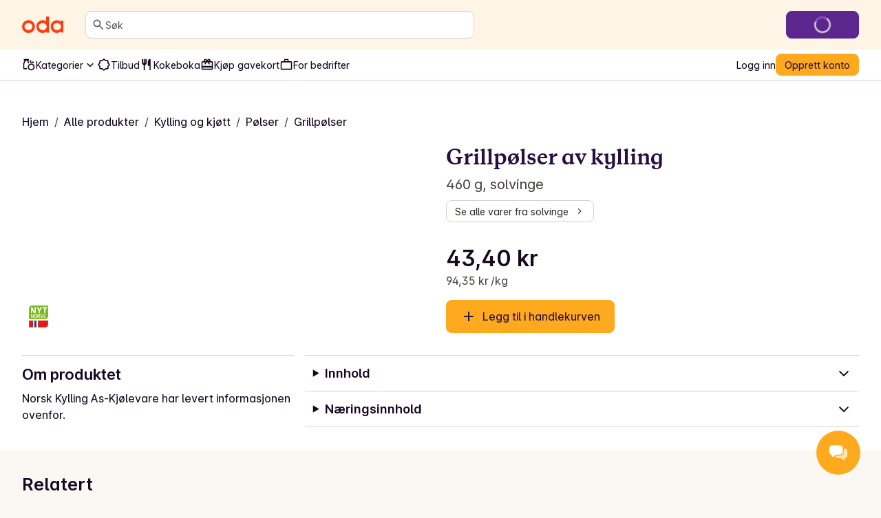

--- FILE ---
content_type: application/javascript; charset=UTF-8
request_url: https://oda.com/_next/static/chunks/65a95695eaaf439a.js
body_size: 8526
content:
;!function(){try { var e="undefined"!=typeof globalThis?globalThis:"undefined"!=typeof global?global:"undefined"!=typeof window?window:"undefined"!=typeof self?self:{},n=(new e.Error).stack;n&&((e._debugIds|| (e._debugIds={}))[n]="fea5c627-03ae-016d-5ea0-d402111404a3")}catch(e){}}();
(globalThis.TURBOPACK||(globalThis.TURBOPACK=[])).push(["object"==typeof document?document.currentScript:void 0,169757,e=>{"use strict";var t=e.i(191788);e.s(["CloseIcon",0,e=>t.createElement("svg",{xmlns:"http://www.w3.org/2000/svg",viewBox:"0 0 24 24",role:"presentation",...e},t.createElement("path",{d:"m12 13.4-4.9 4.9a.95.95 0 0 1-.7.275.95.95 0 0 1-.7-.275.95.95 0 0 1-.275-.7q0-.425.275-.7l4.9-4.9-4.9-4.9a.95.95 0 0 1-.275-.7q0-.425.275-.7a.95.95 0 0 1 .7-.275q.425 0 .7.275l4.9 4.9 4.9-4.9a.95.95 0 0 1 .7-.275q.425 0 .7.275a.95.95 0 0 1 .275.7.95.95 0 0 1-.275.7L13.4 12l4.9 4.9a.95.95 0 0 1 .275.7.95.95 0 0 1-.275.7.95.95 0 0 1-.7.275.95.95 0 0 1-.7-.275z"}))],169757)},135598,e=>{"use strict";var t=e.i(191788),s=e.i(671185),r=e.i(357006),i=e.i(479293),o=e.i(64592),n=e.i(55037),a=e.i(64899),l=e.i(592893),u=e.i(437767),d=e.i(993953),c=e.i(674534),h=e.i(908525),p=e.i(865823),m=e.i(369131),f=e.i(817549),_=e.i(391398),y="Dialog",[g,v]=(0,i.createContextScope)(y),[b,x]=g(y),E=e=>{let{__scopeDialog:s,children:r,open:i,defaultOpen:a,onOpenChange:l,modal:u=!0}=e,d=t.useRef(null),c=t.useRef(null),[h,p]=(0,n.useControllableState)({prop:i,defaultProp:a??!1,onChange:l,caller:y});return(0,_.jsx)(b,{scope:s,triggerRef:d,contentRef:c,contentId:(0,o.useId)(),titleId:(0,o.useId)(),descriptionId:(0,o.useId)(),open:h,onOpenChange:p,onOpenToggle:t.useCallback(()=>p(e=>!e),[p]),modal:u,children:r})};E.displayName=y;var C="DialogTrigger",O=t.forwardRef((e,t)=>{let{__scopeDialog:i,...o}=e,n=x(C,i),a=(0,r.useComposedRefs)(t,n.triggerRef);return(0,_.jsx)(c.Primitive.button,{type:"button","aria-haspopup":"dialog","aria-expanded":n.open,"aria-controls":n.contentId,"data-state":q(n.open),...o,ref:a,onClick:(0,s.composeEventHandlers)(e.onClick,n.onOpenToggle)})});O.displayName=C;var R="DialogPortal",[A,j]=g(R,{forceMount:void 0}),I=e=>{let{__scopeDialog:s,forceMount:r,children:i,container:o}=e,n=x(R,s);return(0,_.jsx)(A,{scope:s,forceMount:r,children:t.Children.map(i,e=>(0,_.jsx)(d.Presence,{present:r||n.open,children:(0,_.jsx)(u.Portal,{asChild:!0,container:o,children:e})}))})};I.displayName=R;var M="DialogOverlay",P=t.forwardRef((e,t)=>{let s=j(M,e.__scopeDialog),{forceMount:r=s.forceMount,...i}=e,o=x(M,e.__scopeDialog);return o.modal?(0,_.jsx)(d.Presence,{present:r||o.open,children:(0,_.jsx)(T,{...i,ref:t})}):null});P.displayName=M;var w=(0,f.createSlot)("DialogOverlay.RemoveScroll"),T=t.forwardRef((e,t)=>{let{__scopeDialog:s,...r}=e,i=x(M,s);return(0,_.jsx)(p.RemoveScroll,{as:w,allowPinchZoom:!0,shards:[i.contentRef],children:(0,_.jsx)(c.Primitive.div,{"data-state":q(i.open),...r,ref:t,style:{pointerEvents:"auto",...r.style}})})}),S="DialogContent",L=t.forwardRef((e,t)=>{let s=j(S,e.__scopeDialog),{forceMount:r=s.forceMount,...i}=e,o=x(S,e.__scopeDialog);return(0,_.jsx)(d.Presence,{present:r||o.open,children:o.modal?(0,_.jsx)(N,{...i,ref:t}):(0,_.jsx)(D,{...i,ref:t})})});L.displayName=S;var N=t.forwardRef((e,i)=>{let o=x(S,e.__scopeDialog),n=t.useRef(null),a=(0,r.useComposedRefs)(i,o.contentRef,n);return t.useEffect(()=>{let e=n.current;if(e)return(0,m.hideOthers)(e)},[]),(0,_.jsx)(k,{...e,ref:a,trapFocus:o.open,disableOutsidePointerEvents:!0,onCloseAutoFocus:(0,s.composeEventHandlers)(e.onCloseAutoFocus,e=>{e.preventDefault(),o.triggerRef.current?.focus()}),onPointerDownOutside:(0,s.composeEventHandlers)(e.onPointerDownOutside,e=>{let t=e.detail.originalEvent,s=0===t.button&&!0===t.ctrlKey;(2===t.button||s)&&e.preventDefault()}),onFocusOutside:(0,s.composeEventHandlers)(e.onFocusOutside,e=>e.preventDefault())})}),D=t.forwardRef((e,s)=>{let r=x(S,e.__scopeDialog),i=t.useRef(!1),o=t.useRef(!1);return(0,_.jsx)(k,{...e,ref:s,trapFocus:!1,disableOutsidePointerEvents:!1,onCloseAutoFocus:t=>{e.onCloseAutoFocus?.(t),t.defaultPrevented||(i.current||r.triggerRef.current?.focus(),t.preventDefault()),i.current=!1,o.current=!1},onInteractOutside:t=>{e.onInteractOutside?.(t),t.defaultPrevented||(i.current=!0,"pointerdown"===t.detail.originalEvent.type&&(o.current=!0));let s=t.target;r.triggerRef.current?.contains(s)&&t.preventDefault(),"focusin"===t.detail.originalEvent.type&&o.current&&t.preventDefault()}})}),k=t.forwardRef((e,s)=>{let{__scopeDialog:i,trapFocus:o,onOpenAutoFocus:n,onCloseAutoFocus:u,...d}=e,c=x(S,i),p=t.useRef(null),m=(0,r.useComposedRefs)(s,p);return(0,h.useFocusGuards)(),(0,_.jsxs)(_.Fragment,{children:[(0,_.jsx)(l.FocusScope,{asChild:!0,loop:!0,trapped:o,onMountAutoFocus:n,onUnmountAutoFocus:u,children:(0,_.jsx)(a.DismissableLayer,{role:"dialog",id:c.contentId,"aria-describedby":c.descriptionId,"aria-labelledby":c.titleId,"data-state":q(c.open),...d,ref:m,onDismiss:()=>c.onOpenChange(!1)})}),(0,_.jsxs)(_.Fragment,{children:[(0,_.jsx)($,{titleId:c.titleId}),(0,_.jsx)(z,{contentRef:p,descriptionId:c.descriptionId})]})]})}),B="DialogTitle",G=t.forwardRef((e,t)=>{let{__scopeDialog:s,...r}=e,i=x(B,s);return(0,_.jsx)(c.Primitive.h2,{id:i.titleId,...r,ref:t})});G.displayName=B;var H="DialogDescription",U=t.forwardRef((e,t)=>{let{__scopeDialog:s,...r}=e,i=x(H,s);return(0,_.jsx)(c.Primitive.p,{id:i.descriptionId,...r,ref:t})});U.displayName=H;var F="DialogClose",V=t.forwardRef((e,t)=>{let{__scopeDialog:r,...i}=e,o=x(F,r);return(0,_.jsx)(c.Primitive.button,{type:"button",...i,ref:t,onClick:(0,s.composeEventHandlers)(e.onClick,()=>o.onOpenChange(!1))})});function q(e){return e?"open":"closed"}V.displayName=F;var K="DialogTitleWarning",[W,Y]=(0,i.createContext)(K,{contentName:S,titleName:B,docsSlug:"dialog"}),$=({titleId:e})=>{let s=Y(K),r=`\`${s.contentName}\` requires a \`${s.titleName}\` for the component to be accessible for screen reader users.

If you want to hide the \`${s.titleName}\`, you can wrap it with our VisuallyHidden component.

For more information, see https://radix-ui.com/primitives/docs/components/${s.docsSlug}`;return t.useEffect(()=>{e&&(document.getElementById(e)||console.error(r))},[r,e]),null},z=({contentRef:e,descriptionId:s})=>{let r=Y("DialogDescriptionWarning"),i=`Warning: Missing \`Description\` or \`aria-describedby={undefined}\` for {${r.contentName}}.`;return t.useEffect(()=>{let t=e.current?.getAttribute("aria-describedby");s&&t&&(document.getElementById(s)||console.warn(i))},[i,e,s]),null};e.s(["Close",()=>V,"Content",()=>L,"Description",()=>U,"DialogClose",()=>V,"Overlay",()=>P,"Portal",()=>I,"Root",()=>E,"Title",()=>G,"Trigger",()=>O])},606866,e=>{"use strict";var t=e.i(191788);let s=()=>{let e=(0,t.useRef)(!1);return[()=>{if("undefined"==typeof document)return;let t=document.documentElement,{body:s}=document;if(!s||!s.style||e.current)return;let r=window.innerWidth-t.clientWidth,i=parseInt(window.getComputedStyle(s).getPropertyValue("padding-right"))||0;t.style.position="relative",s.style.position="relative",s.style.overflow="hidden",s.style.paddingRight=`${i+r}px`,e.current=!0},()=>{if("undefined"==typeof document)return;let t=document.documentElement,{body:s}=document;s&&s.style&&e.current&&(t.style.position="",t.style.overflow="",s.style.position="",s.style.overflow="",s.style.paddingRight="",e.current=!1)}]},r=e=>{let[r,i]=s();(0,t.useEffect)(()=>{if(e)return r(),()=>{i()}},[e])};e.s(["useScrollBlock",()=>s,"useToggleScrollBlock",()=>r])},950836,e=>{e.v({borderBottom:"styles-module-scss-module__hn9-jG__borderBottom",borderTop:"styles-module-scss-module__hn9-jG__borderTop",content:"styles-module-scss-module__hn9-jG__content",contentShow:"styles-module-scss-module__hn9-jG__contentShow",disableInternalScroll:"styles-module-scss-module__hn9-jG__disableInternalScroll",fixedHeight:"styles-module-scss-module__hn9-jG__fixedHeight",footer:"styles-module-scss-module__hn9-jG__footer",header:"styles-module-scss-module__hn9-jG__header",large:"styles-module-scss-module__hn9-jG__large","lg:large":"styles-module-scss-module__hn9-jG__lg:large","lg:small":"styles-module-scss-module__hn9-jG__lg:small","md:large":"styles-module-scss-module__hn9-jG__md:large","md:small":"styles-module-scss-module__hn9-jG__md:small",modalBox:"styles-module-scss-module__hn9-jG__modalBox","modalBox-closeButtonContainer":"styles-module-scss-module__hn9-jG__modalBox-closeButtonContainer",modalBoxGrid:"styles-module-scss-module__hn9-jG__modalBoxGrid",overlay:"styles-module-scss-module__hn9-jG__overlay","sm:large":"styles-module-scss-module__hn9-jG__sm:large","sm:small":"styles-module-scss-module__hn9-jG__sm:small",small:"styles-module-scss-module__hn9-jG__small","xl:large":"styles-module-scss-module__hn9-jG__xl:large","xl:small":"styles-module-scss-module__hn9-jG__xl:small"})},474326,e=>{"use strict";var t=e.i(391398),s=e.i(358280),r=e.i(135598),i=e.i(169757),o=e.i(364116),n=e.i(950836);e.s(["ModalCloseButton",0,()=>{let{i18n:e,_:a}=(0,s.useLingui)();return(0,t.jsx)(o.Box,{className:n.default["modalBox-closeButtonContainer"],padding:"spacing-5",children:(0,t.jsx)(r.Close,{asChild:!0,children:(0,t.jsx)(o.IconButton,{onClick:e=>e.stopPropagation(),size:"w24","aria-label":e._({id:"common.cta.close",message:"Close"}),children:(0,t.jsx)(i.CloseIcon,{})})})})}])},179986,216314,e=>{"use strict";var t=e.i(391398),s=e.i(191788),r=e.i(135598),i=e.i(56206),o=e.i(364116),n=e.i(606866),a=e.i(474326);let l=(0,s.createContext)({size:"large",canHideExternally:!0,disableInternalScroll:!1,dialogRef:void 0}),u=({children:e,size:s,canHideExternally:r,disableInternalScroll:i,dialogRef:o})=>(0,t.jsx)(l.Provider,{value:{size:s,canHideExternally:r,disableInternalScroll:i,dialogRef:o},children:e}),d=()=>(0,s.useContext)(l);e.s(["ModalContextProvider",0,u,"useModalContext",0,d],216314);var c=e.i(950836);let h=r.Trigger,p=r.Close,m=r.Title,f=r.Description;e.s(["DialogClose",0,p,"DialogTrigger",0,h,"ModalContent",0,({children:e,as:s,...n})=>{let{size:l,canHideExternally:u}=d(),{breakpoints:h}=(0,o.useThemeContext)(),p=((e,t)=>{let s=Object.keys(t).map(e=>e.replace("breakpoint-","")),r=Array.isArray(e)?e:[e];if(1===r.length)return c.default[`${r[0]}`];let o=r[r.length-1];return(r.length===s.length?r:s.map((e,t)=>r[t]||o)).reduce((e,t,r)=>(0,i.default)(e,{[c.default[`${s[r]}:${t}`]]:t}),"")})(l,h);return(0,t.jsx)(r.Content,{asChild:!0,...n,onEscapeKeyDown:e=>{u||e.preventDefault()},onPointerDownOutside:e=>{u||e.preventDefault()},children:(0,t.jsxs)(o.Box,{as:s,"data-testid":"modal-content",display:"flex",flexDirection:"column",borderRadius:"large",className:(0,i.default)(c.default.modalBox,p),children:[u&&(0,t.jsx)(a.ModalCloseButton,{}),e]})})},"ModalDescription",0,f,"ModalTitle",0,m,"default",0,({trigger:e,children:i,open:a,onOpenChange:l,size:d="large",canHideExternally:p=!0,disableInternalScroll:m=!1})=>{let f=a??!1;(0,n.useToggleScrollBlock)(f);let _=(0,s.useRef)(null);return(0,t.jsxs)(r.Root,{onOpenChange:l,open:a,children:[(0,t.jsx)(h,{asChild:!0,children:e}),(0,t.jsxs)(r.Portal,{children:[(0,t.jsx)(r.Overlay,{className:c.default.overlay}),(0,t.jsx)("div",{className:c.default.modalBoxGrid,children:(0,t.jsx)(o.Box,{ref:_,display:"flex",justifyContent:"center",alignItems:"center",className:c.default.fixedHeight,children:(0,t.jsx)(u,{size:d,canHideExternally:p,disableInternalScroll:m,dialogRef:_,children:i})})})]})]})}],179986)},435093,e=>{"use strict";var t=e.i(391398),s=e.i(191788),r=e.i(56206),i=e.i(364116),o=e.i(950836);e.s(["ModalBody",0,e=>{let{children:n,className:a,...l}=e,u=(0,s.createRef)(),[d,c]=(0,s.useState)(!1),[h,p]=(0,s.useState)(!0),m=(0,r.default)(o.default.content,{[o.default.borderTop]:d,[o.default.borderBottom]:h},a);return(0,s.useLayoutEffect)(()=>{let e=!1,t=u.current;if(!t)return;t.scrollHeight===t.clientHeight&&p(!1);let s=()=>{e||(window.requestAnimationFrame(()=>{0===t.scrollTop?c(!1):c(!0),t.scrollTop+t.clientHeight>=t.scrollHeight?p(!1):p(!0),e=!1}),e=!0)};return t.addEventListener("scroll",s),()=>t.removeEventListener("scroll",s)},[]),(0,t.jsx)(i.Box,{ref:u,paddingX:["spacing-4","spacing-7","spacing-7","spacing-8"],className:m,...l,children:n})}])},232807,439269,e=>{"use strict";var t=e.i(391398),s=e.i(56206),r=e.i(364116),i=e.i(950836);e.s(["ModalFooter",0,e=>{let{children:o,className:n,...a}=e,l=(0,s.default)(i.default.footer,n);return(0,t.jsx)(r.Box,{paddingY:["spacing-3","spacing-4"],paddingX:["spacing-5","spacing-9"],className:l,...a,children:o})}],232807),e.s(["ModalHeader",0,e=>{let{children:o,className:n,...a}=e,l=(0,s.default)(i.default.header,n);return(0,t.jsx)(r.Box,{paddingBottom:"spacing-3",paddingTop:"spacing-8",paddingX:["spacing-4","spacing-7","spacing-7","spacing-8"],className:l,...a,children:o})}],439269)},137203,e=>{"use strict";e.i(435093),e.i(474326),e.i(232807),e.i(439269),e.i(179986),e.s([])},713584,(e,t,s)=>{"use strict";Object.defineProperty(s,"__esModule",{value:!0}),Object.defineProperty(s,"HeadManagerContext",{enumerable:!0,get:function(){return r}});let r=e.r(741705)._(e.r(191788)).default.createContext({})},894470,(e,t,s)=>{"use strict";Object.defineProperty(s,"__esModule",{value:!0}),Object.defineProperty(s,"warnOnce",{enumerable:!0,get:function(){return r}});let r=e=>{}},420262,(e,t,s)=>{"use strict";Object.defineProperty(s,"__esModule",{value:!0});var r={getDeploymentId:function(){return o},getDeploymentIdQueryOrEmptyString:function(){return n}};for(var i in r)Object.defineProperty(s,i,{enumerable:!0,get:r[i]});function o(){return!1}function n(){return""}},626016,(e,t,s)=>{"use strict";Object.defineProperty(s,"__esModule",{value:!0}),Object.defineProperty(s,"setAttributesFromProps",{enumerable:!0,get:function(){return n}});let r={acceptCharset:"accept-charset",className:"class",htmlFor:"for",httpEquiv:"http-equiv",noModule:"noModule"},i=["onLoad","onReady","dangerouslySetInnerHTML","children","onError","strategy","stylesheets"];function o(e){return["async","defer","noModule"].includes(e)}function n(e,t){for(let[s,n]of Object.entries(t)){if(!t.hasOwnProperty(s)||i.includes(s)||void 0===n)continue;let a=r[s]||s.toLowerCase();"SCRIPT"===e.tagName&&o(a)?e[a]=!!n:e.setAttribute(a,String(n)),(!1===n||"SCRIPT"===e.tagName&&o(a)&&(!n||"false"===n))&&(e.setAttribute(a,""),e.removeAttribute(a))}}("function"==typeof s.default||"object"==typeof s.default&&null!==s.default)&&void 0===s.default.__esModule&&(Object.defineProperty(s.default,"__esModule",{value:!0}),Object.assign(s.default,s),t.exports=s.default)},161457,(e,t,s)=>{"use strict";Object.defineProperty(s,"__esModule",{value:!0});var r={default:function(){return v},handleClientScriptLoad:function(){return _},initScriptLoader:function(){return y}};for(var i in r)Object.defineProperty(s,i,{enumerable:!0,get:r[i]});let o=e.r(741705),n=e.r(952456),a=e.r(391398),l=o._(e.r(730943)),u=n._(e.r(191788)),d=e.r(713584),c=e.r(626016),h=e.r(799604),p=new Map,m=new Set,f=e=>{let{src:t,id:s,onLoad:r=()=>{},onReady:i=null,dangerouslySetInnerHTML:o,children:n="",strategy:a="afterInteractive",onError:u,stylesheets:d}=e,h=s||t;if(h&&m.has(h))return;if(p.has(t)){m.add(h),p.get(t).then(r,u);return}let f=()=>{i&&i(),m.add(h)},_=document.createElement("script"),y=new Promise((e,t)=>{_.addEventListener("load",function(t){e(),r&&r.call(this,t),f()}),_.addEventListener("error",function(e){t(e)})}).catch(function(e){u&&u(e)});o?(_.innerHTML=o.__html||"",f()):n?(_.textContent="string"==typeof n?n:Array.isArray(n)?n.join(""):"",f()):t&&(_.src=t,p.set(t,y)),(0,c.setAttributesFromProps)(_,e),"worker"===a&&_.setAttribute("type","text/partytown"),_.setAttribute("data-nscript",a),d&&(e=>{if(l.default.preinit)return e.forEach(e=>{l.default.preinit(e,{as:"style"})});if("undefined"!=typeof window){let t=document.head;e.forEach(e=>{let s=document.createElement("link");s.type="text/css",s.rel="stylesheet",s.href=e,t.appendChild(s)})}})(d),document.body.appendChild(_)};function _(e){let{strategy:t="afterInteractive"}=e;"lazyOnload"===t?window.addEventListener("load",()=>{(0,h.requestIdleCallback)(()=>f(e))}):f(e)}function y(e){e.forEach(_),[...document.querySelectorAll('[data-nscript="beforeInteractive"]'),...document.querySelectorAll('[data-nscript="beforePageRender"]')].forEach(e=>{let t=e.id||e.getAttribute("src");m.add(t)})}function g(e){let{id:t,src:s="",onLoad:r=()=>{},onReady:i=null,strategy:o="afterInteractive",onError:n,stylesheets:c,...p}=e,{updateScripts:_,scripts:y,getIsSsr:g,appDir:v,nonce:b}=(0,u.useContext)(d.HeadManagerContext);b=p.nonce||b;let x=(0,u.useRef)(!1);(0,u.useEffect)(()=>{let e=t||s;x.current||(i&&e&&m.has(e)&&i(),x.current=!0)},[i,t,s]);let E=(0,u.useRef)(!1);if((0,u.useEffect)(()=>{if(!E.current){if("afterInteractive"===o)f(e);else"lazyOnload"===o&&("complete"===document.readyState?(0,h.requestIdleCallback)(()=>f(e)):window.addEventListener("load",()=>{(0,h.requestIdleCallback)(()=>f(e))}));E.current=!0}},[e,o]),("beforeInteractive"===o||"worker"===o)&&(_?(y[o]=(y[o]||[]).concat([{id:t,src:s,onLoad:r,onReady:i,onError:n,...p,nonce:b}]),_(y)):g&&g()?m.add(t||s):g&&!g()&&f({...e,nonce:b})),v){if(c&&c.forEach(e=>{l.default.preinit(e,{as:"style"})}),"beforeInteractive"===o)if(!s)return p.dangerouslySetInnerHTML&&(p.children=p.dangerouslySetInnerHTML.__html,delete p.dangerouslySetInnerHTML),(0,a.jsx)("script",{nonce:b,dangerouslySetInnerHTML:{__html:`(self.__next_s=self.__next_s||[]).push(${JSON.stringify([0,{...p,id:t}])})`}});else return l.default.preload(s,p.integrity?{as:"script",integrity:p.integrity,nonce:b,crossOrigin:p.crossOrigin}:{as:"script",nonce:b,crossOrigin:p.crossOrigin}),(0,a.jsx)("script",{nonce:b,dangerouslySetInnerHTML:{__html:`(self.__next_s=self.__next_s||[]).push(${JSON.stringify([s,{...p,id:t}])})`}});"afterInteractive"===o&&s&&l.default.preload(s,p.integrity?{as:"script",integrity:p.integrity,nonce:b,crossOrigin:p.crossOrigin}:{as:"script",nonce:b,crossOrigin:p.crossOrigin})}return null}Object.defineProperty(g,"__nextScript",{value:!0});let v=g;("function"==typeof s.default||"object"==typeof s.default&&null!==s.default)&&void 0===s.default.__esModule&&(Object.defineProperty(s.default,"__esModule",{value:!0}),Object.assign(s.default,s),t.exports=s.default)},948123,e=>{"use strict";var t=e.i(465235),s=e.i(271585),r=e.i(451415),i=class extends s.Removable{#e;#t;#s;#r;constructor(e){super(),this.#e=e.client,this.mutationId=e.mutationId,this.#s=e.mutationCache,this.#t=[],this.state=e.state||o(),this.setOptions(e.options),this.scheduleGc()}setOptions(e){this.options=e,this.updateGcTime(this.options.gcTime)}get meta(){return this.options.meta}addObserver(e){this.#t.includes(e)||(this.#t.push(e),this.clearGcTimeout(),this.#s.notify({type:"observerAdded",mutation:this,observer:e}))}removeObserver(e){this.#t=this.#t.filter(t=>t!==e),this.scheduleGc(),this.#s.notify({type:"observerRemoved",mutation:this,observer:e})}optionalRemove(){this.#t.length||("pending"===this.state.status?this.scheduleGc():this.#s.remove(this))}continue(){return this.#r?.continue()??this.execute(this.state.variables)}async execute(e){let t=()=>{this.#i({type:"continue"})},s={client:this.#e,meta:this.options.meta,mutationKey:this.options.mutationKey};this.#r=(0,r.createRetryer)({fn:()=>this.options.mutationFn?this.options.mutationFn(e,s):Promise.reject(Error("No mutationFn found")),onFail:(e,t)=>{this.#i({type:"failed",failureCount:e,error:t})},onPause:()=>{this.#i({type:"pause"})},onContinue:t,retry:this.options.retry??0,retryDelay:this.options.retryDelay,networkMode:this.options.networkMode,canRun:()=>this.#s.canRun(this)});let i="pending"===this.state.status,o=!this.#r.canStart();try{if(i)t();else{this.#i({type:"pending",variables:e,isPaused:o}),await this.#s.config.onMutate?.(e,this,s);let t=await this.options.onMutate?.(e,s);t!==this.state.context&&this.#i({type:"pending",context:t,variables:e,isPaused:o})}let r=await this.#r.start();return await this.#s.config.onSuccess?.(r,e,this.state.context,this,s),await this.options.onSuccess?.(r,e,this.state.context,s),await this.#s.config.onSettled?.(r,null,this.state.variables,this.state.context,this,s),await this.options.onSettled?.(r,null,e,this.state.context,s),this.#i({type:"success",data:r}),r}catch(t){try{await this.#s.config.onError?.(t,e,this.state.context,this,s)}catch(e){Promise.reject(e)}try{await this.options.onError?.(t,e,this.state.context,s)}catch(e){Promise.reject(e)}try{await this.#s.config.onSettled?.(void 0,t,this.state.variables,this.state.context,this,s)}catch(e){Promise.reject(e)}try{await this.options.onSettled?.(void 0,t,e,this.state.context,s)}catch(e){Promise.reject(e)}throw this.#i({type:"error",error:t}),t}finally{this.#s.runNext(this)}}#i(e){this.state=(t=>{switch(e.type){case"failed":return{...t,failureCount:e.failureCount,failureReason:e.error};case"pause":return{...t,isPaused:!0};case"continue":return{...t,isPaused:!1};case"pending":return{...t,context:e.context,data:void 0,failureCount:0,failureReason:null,error:null,isPaused:e.isPaused,status:"pending",variables:e.variables,submittedAt:Date.now()};case"success":return{...t,data:e.data,failureCount:0,failureReason:null,error:null,status:"success",isPaused:!1};case"error":return{...t,data:void 0,error:e.error,failureCount:t.failureCount+1,failureReason:e.error,isPaused:!1,status:"error"}}})(this.state),t.notifyManager.batch(()=>{this.#t.forEach(t=>{t.onMutationUpdate(e)}),this.#s.notify({mutation:this,type:"updated",action:e})})}};function o(){return{context:void 0,data:void 0,error:null,failureCount:0,failureReason:null,isPaused:!1,status:"idle",variables:void 0,submittedAt:0}}e.s(["Mutation",()=>i,"getDefaultState",()=>o])},292905,e=>{"use strict";var t=e.i(191788),s=e.i(948123),r=e.i(465235),i=e.i(895564),o=e.i(456298),n=class extends i.Subscribable{#e;#o=void 0;#n;#a;constructor(e,t){super(),this.#e=e,this.setOptions(t),this.bindMethods(),this.#l()}bindMethods(){this.mutate=this.mutate.bind(this),this.reset=this.reset.bind(this)}setOptions(e){let t=this.options;this.options=this.#e.defaultMutationOptions(e),(0,o.shallowEqualObjects)(this.options,t)||this.#e.getMutationCache().notify({type:"observerOptionsUpdated",mutation:this.#n,observer:this}),t?.mutationKey&&this.options.mutationKey&&(0,o.hashKey)(t.mutationKey)!==(0,o.hashKey)(this.options.mutationKey)?this.reset():this.#n?.state.status==="pending"&&this.#n.setOptions(this.options)}onUnsubscribe(){this.hasListeners()||this.#n?.removeObserver(this)}onMutationUpdate(e){this.#l(),this.#u(e)}getCurrentResult(){return this.#o}reset(){this.#n?.removeObserver(this),this.#n=void 0,this.#l(),this.#u()}mutate(e,t){return this.#a=t,this.#n?.removeObserver(this),this.#n=this.#e.getMutationCache().build(this.#e,this.options),this.#n.addObserver(this),this.#n.execute(e)}#l(){let e=this.#n?.state??(0,s.getDefaultState)();this.#o={...e,isPending:"pending"===e.status,isSuccess:"success"===e.status,isError:"error"===e.status,isIdle:"idle"===e.status,mutate:this.mutate,reset:this.reset}}#u(e){r.notifyManager.batch(()=>{if(this.#a&&this.hasListeners()){let t=this.#o.variables,s=this.#o.context,r={client:this.#e,meta:this.options.meta,mutationKey:this.options.mutationKey};if(e?.type==="success"){try{this.#a.onSuccess?.(e.data,t,s,r)}catch(e){Promise.reject(e)}try{this.#a.onSettled?.(e.data,null,t,s,r)}catch(e){Promise.reject(e)}}else if(e?.type==="error"){try{this.#a.onError?.(e.error,t,s,r)}catch(e){Promise.reject(e)}try{this.#a.onSettled?.(void 0,e.error,t,s,r)}catch(e){Promise.reject(e)}}}this.listeners.forEach(e=>{e(this.#o)})})}},a=e.i(285700);function l(e,s){let i=(0,a.useQueryClient)(s),[l]=t.useState(()=>new n(i,e));t.useEffect(()=>{l.setOptions(e)},[l,e]);let u=t.useSyncExternalStore(t.useCallback(e=>l.subscribe(r.notifyManager.batchCalls(e)),[l]),()=>l.getCurrentResult(),()=>l.getCurrentResult()),d=t.useCallback((e,t)=>{l.mutate(e,t).catch(o.noop)},[l]);if(u.error&&(0,o.shouldThrowError)(l.options.throwOnError,[u.error]))throw u.error;return{...u,mutate:d,mutateAsync:u.mutate}}e.s(["useMutation",()=>l],292905)},903780,e=>{e.v({hide:"hidden-module-scss-module__AMHhYG__hide","lg:hide":"hidden-module-scss-module__AMHhYG__lg:hide","md:hide":"hidden-module-scss-module__AMHhYG__md:hide","sm:hide":"hidden-module-scss-module__AMHhYG__sm:hide","xl:hide":"hidden-module-scss-module__AMHhYG__xl:hide"})},239572,e=>{"use strict";var t=e.i(391398),s=e.i(56206),r=e.i(903780);let i={"breakpoint-sm":r.default["sm:hide"],"breakpoint-md":r.default["md:hide"],"breakpoint-lg":r.default["lg:hide"],"breakpoint-xl":r.default["xl:hide"]},o=Object.keys(i);e.s(["default",0,e=>{let{hide:n,children:a,...l}=e;if(!Array.isArray(n)){let e=n?r.default.hide:void 0;return(0,t.jsx)("span",{"aria-hidden":n,className:e,...l,children:a})}let u=[];return n.forEach((e,t)=>{if(e){let e=o[t];u.push(i[e])}}),(0,t.jsx)("span",{className:(0,s.default)(u),...l,children:a})}])},186636,e=>{"use strict";var t=e.i(191788);e.s(["AddIcon",0,e=>t.createElement("svg",{xmlns:"http://www.w3.org/2000/svg",viewBox:"0 0 24 24",role:"presentation",...e},t.createElement("path",{d:"M11 13H6a.97.97 0 0 1-.713-.287A.97.97 0 0 1 5 12q0-.424.287-.713A.97.97 0 0 1 6 11h5V6q0-.424.287-.713A.97.97 0 0 1 12 5q.424 0 .713.287Q13 5.576 13 6v5h5q.424 0 .712.287.288.288.288.713 0 .424-.288.713A.97.97 0 0 1 18 13h-5v5q0 .424-.287.712A.97.97 0 0 1 12 19a.97.97 0 0 1-.713-.288A.97.97 0 0 1 11 18z"}))],186636)},526934,e=>{e.v({bottom:"styles-module-scss-module__VtGlUW__bottom","lg:sticky":"styles-module-scss-module__VtGlUW__lg:sticky","md:sticky":"styles-module-scss-module__VtGlUW__md:sticky","sm:sticky":"styles-module-scss-module__VtGlUW__sm:sticky",sticky:"styles-module-scss-module__VtGlUW__sticky",top:"styles-module-scss-module__VtGlUW__top","xl:sticky":"styles-module-scss-module__VtGlUW__xl:sticky"})},708741,e=>{"use strict";var t=e.i(391398),s=e.i(56206),r=e.i(364116),i=e.i(526934);let o={"breakpoint-sm":i.default["sm:sticky"],"breakpoint-md":i.default["md:sticky"],"breakpoint-lg":i.default["lg:sticky"],"breakpoint-xl":i.default["xl:sticky"]},n=Object.keys(o);e.s(["default",0,e=>{let a,{stick:l,stickTo:u="top",children:d,...c}=e,h=Array.isArray(l)?(a=l,(0,s.default)(a.map((e,t)=>e?o[n[t]]:""))):(0,s.default)({[i.default.sticky]:l}),p=(0,s.default)({[i.default.top]:"top"===u,[i.default.bottom]:"bottom"===u}),m=(0,s.default)(h,p);return(0,t.jsx)(r.Box,{className:m,...c,children:d})}])},568670,e=>{"use strict";var t,s,r,i,o,n,a,l,u,d,c=((t={}).AVAILABLE="available",t.AVAILABLE_LATER="available_later",t.AVAILABLE_WEEKDAYS="available_weekdays",t.NOT_FOR_SALE="not_for_sale",t.RESTRICTED_ITEM_USER_POLICY="restricted_item_user_policy",t.SOLD_OUT="sold_out",t.SOLD_OUT_PARTIAL="sold_out_partial",t.SOLD_OUT_SUPPLIER="sold_out_supplier",t.UNAVAILABLE_ALCOHOL_TIME="unavailable_alcohol_time",t.UNAVAILABLE_DATE="unavailable_date",t.UNAVAILABLE_TIME="unavailable_time",t.UNAVAILABLE_IN_AREA="unavailable_in_area",t.UNAVAILABLE_TEMPORARILY="unavailable_temporarily",t.UNAVAILABLE_UNATTENDED="unavailable_unattended",t.UNAVAILABLE_WEEKDAY="unavailable_weekday",t.UNKNOWN="unknown",t),h=((s={}).DOOR_CODE="door_code",s.ENTRY_PHONE="entry_phone",s.OPEN_GATE="open_gate",s),p=((r={}).INTERNAL="internal",r.SPONSORED="sponsored",r),m=((i={}).APARTMENT="apartment",i.HOUSE="house",i.OTHER="other",i),f=((o={}).DOOR_CODE="door_code",o.ENTRY_PHONE="entry_phone",o.ACCESS_METHOD="access_method",o.DELIVERY_INSTRUCTIONS="delivery_instructions",o.FLOOR="floor",o.ENTRANCE="entrance",o),_=((n={}).BUILDING_TYPE="building_type",n.FLOOR="floor",n),y=((a={}).NAME="name",a.ORG_NUMBER="org_number",a),g=((l={}).IS_EMAIL_VERIFIED="is_email_verified",l.BIRTH_DATE="birth_date",l.MOBILE_NUMBER="mobile_number",l.FIRST_NAME="first_name",l.LAST_NAME="last_name",l),v=((u={}).RECIPE="recipe",u.PRODUCT="product",u.PLAIN_PRODUCT="plain_product",u.PLAIN_RECIPE="plain_recipe",u.MIXED="mixed",u.SUGGESTION="suggestion",u.COMPLEMENTARY="complementary",u),b=((d={}).RECIPE="recipe",d.DINNER_LIST="dinner-list",d);e.s(["AccessMethod",()=>h,"AdType",()=>p,"AddressInfoType",()=>f,"AvailabilityCode",()=>c,"BuildingType",()=>m,"RecipeCollectionItemContentType",()=>b,"RequestType",()=>v,"RequiredAddressFieldsForCheckout",()=>_,"RequiredOrganizationFieldsForCheckout",()=>y,"RequiredUserFieldsForCheckout",()=>g])},987393,e=>{e.v({ButtonLink:"styles-module-scss-module__9Vuy4G__ButtonLink",ButtonLinkText:"styles-module-scss-module__9Vuy4G__ButtonLinkText"})},396848,e=>{"use strict";var t=e.i(391398),s=e.i(191788),r=e.i(56206),i=e.i(987393);let o=(0,s.forwardRef)((e,s)=>{let{onClick:o,variant:n="link",className:a,children:l,...u}=e,d=(0,r.default)(i.default.ButtonLink,a,{[i.default.ButtonLinkText]:"text"===n});return(0,t.jsx)("button",{ref:s,onClick:o,className:d,...u,children:l})});e.s(["default",0,o])}]);

//# debugId=fea5c627-03ae-016d-5ea0-d402111404a3
//# sourceMappingURL=f2100cb64d874575.js.map

--- FILE ---
content_type: application/javascript; charset=UTF-8
request_url: https://oda.com/_next/static/175185b34214693cdd30e6709a6edd0ac3f5dae2/_buildManifest.js
body_size: 2675
content:
self.__BUILD_MANIFEST = {
  "/": [
    "static/chunks/3440e7602aaf2b28.js"
  ],
  "/404": [
    "static/chunks/8a434e5bcc4b2304.js"
  ],
  "/500": [
    "static/chunks/5cdefb5a4f614918.js"
  ],
  "/[site]": [
    "static/chunks/5dcfa349508c3998.js"
  ],
  "/[site]/about/[editorialSlug]": [
    "static/chunks/a251593e03a7b10a.js"
  ],
  "/[site]/account": [
    "static/chunks/e9c10590cdac3ecb.js"
  ],
  "/[site]/account/[...index]": [
    "static/chunks/e3d22a4b620548a1.js"
  ],
  "/[site]/account/bottle-deposits": [
    "static/chunks/9c83d3826075fa82.js"
  ],
  "/[site]/account/communications": [
    "static/chunks/b7a23dd3f980965c.js"
  ],
  "/[site]/account/complete-profile": [
    "static/chunks/ca536738c81472ad.js"
  ],
  "/[site]/account/contact": [
    "static/chunks/881768607d54b4f2.js"
  ],
  "/[site]/account/contact/edit": [
    "static/chunks/77a5b3c03c3b0278.js"
  ],
  "/[site]/account/delivery": [
    "static/chunks/37e075b2ceab8462.js"
  ],
  "/[site]/account/delivery/boat/new": [
    "static/chunks/33081fbafa14ff3e.js"
  ],
  "/[site]/account/delivery/edit/[id]": [
    "static/chunks/da9a3e983a279eca.js"
  ],
  "/[site]/account/delivery/new": [
    "static/chunks/95992c82a5f5f76b.js"
  ],
  "/[site]/account/gift-cards": [
    "static/chunks/5f02e87dd432896a.js"
  ],
  "/[site]/account/invite": [
    "static/chunks/018a3348951956a2.js"
  ],
  "/[site]/account/lists": [
    "static/chunks/659f5c78248b536e.js"
  ],
  "/[site]/account/lists/details/[id]": [
    "static/chunks/4c9fae1af37c3d09.js"
  ],
  "/[site]/account/lists/details/shared/[id]": [
    "static/chunks/b6462ca512e7a5ac.js"
  ],
  "/[site]/account/lists/details/view/[id]": [
    "static/chunks/dc6c3d911d321791.js"
  ],
  "/[site]/account/lists/edit": [
    "static/chunks/bd00c1ba17e33b8b.js"
  ],
  "/[site]/account/orders": [
    "static/chunks/995f6fd376110cb8.js"
  ],
  "/[site]/account/orders/[orderNumber]": [
    "static/chunks/a05617eb784c76de.js"
  ],
  "/[site]/account/orders/complaints/[orderNumber]": [
    "static/chunks/5a5a80b6a7d0ae66.js"
  ],
  "/[site]/account/orders/remove-items/[orderNumber]": [
    "static/chunks/d260cdb12bb8b807.js"
  ],
  "/[site]/account/password": [
    "static/chunks/a89cc792feba6576.js"
  ],
  "/[site]/account/password/edit": [
    "static/chunks/73a167538f305388.js"
  ],
  "/[site]/account/payment": [
    "static/chunks/88c0156862727e32.js"
  ],
  "/[site]/account/perks": [
    "static/chunks/f61394a0e913e7cb.js"
  ],
  "/[site]/account/preferences": [
    "static/chunks/1ed6e68b225fd332.js"
  ],
  "/[site]/account/privacy": [
    "static/chunks/715b448ca482b06b.js"
  ],
  "/[site]/cart": [
    "static/chunks/36df06e3c97fa6bc.js"
  ],
  "/[site]/cart/shared": [
    "static/chunks/579ddef518d3e3d1.js"
  ],
  "/[site]/categories": [
    "static/chunks/8d9b7e593e018cb4.js"
  ],
  "/[site]/categories/[primaryCategorySlug]": [
    "static/chunks/23f24247a18561e8.js"
  ],
  "/[site]/categories/[primaryCategorySlug]/[secondaryCategorySlug]": [
    "static/chunks/b3f61a534ca3da55.js"
  ],
  "/[site]/categories/[primaryCategorySlug]/[secondaryCategorySlug]/[tertiaryCategorySlug]": [
    "static/chunks/9c1e4c7329cbe745.js"
  ],
  "/[site]/checkout": [
    "static/chunks/0e926d24b6b1b7f6.js"
  ],
  "/[site]/checkout/[paymentId]/[hashedPaymentId]/redirect-return": [
    "static/chunks/17eed33c0037991f.js"
  ],
  "/[site]/checkout/confirm": [
    "static/chunks/f8bb995015ca7245.js"
  ],
  "/[site]/checkout/delivery": [
    "static/chunks/827fb8cec2f4f89e.js"
  ],
  "/[site]/checkout/disabled": [
    "static/chunks/48f16d0cb906d9be.js"
  ],
  "/[site]/checkout/giftcard": [
    "static/chunks/07f94f2a62b24528.js"
  ],
  "/[site]/checkout/giftcards-purchase/[paymentId]/[hashedPaymentId]/redirect-return": [
    "static/chunks/41854cd38bab2ca8.js"
  ],
  "/[site]/checkout/modify": [
    "static/chunks/510f800daccb7316.js"
  ],
  "/[site]/checkout/recommendations": [
    "static/chunks/364acfbd445c72b9.js"
  ],
  "/[site]/checkout/retry": [
    "static/chunks/93703886a3623364.js"
  ],
  "/[site]/checkout/stripe": [
    "static/chunks/1cc0deaaafd0d384.js"
  ],
  "/[site]/checkout/success": [
    "static/chunks/81a20d8a4128cfce.js"
  ],
  "/[site]/checkout/threeDS": [
    "static/chunks/503d9319aeb164b7.js"
  ],
  "/[site]/checkout/unpaid": [
    "static/chunks/db56afe3d91b7fc1.js"
  ],
  "/[site]/checkout/verify-age": [
    "static/chunks/70638cd08e671e93.js"
  ],
  "/[site]/cognito-jwt-auth": [
    "static/chunks/a93fcf638d9e584d.js"
  ],
  "/[site]/collections/[collectionSlug]": [
    "static/chunks/b6cbfeba183b394b.js"
  ],
  "/[site]/delivery/check-eligibility": [
    "static/chunks/862aafead29fd18b.js"
  ],
  "/[site]/delivery/check-eligibility/iframe": [
    "static/chunks/9f983eaa45e26667.js"
  ],
  "/[site]/error-testing": [
    "static/chunks/6f43c0fc52d512c1.js"
  ],
  "/[site]/error-testing/client-side-rendering": [
    "static/chunks/38f2b71b2729bf8f.js"
  ],
  "/[site]/error-testing/get-server-side-props-error": [
    "static/chunks/dffe2d687e24bb68.js"
  ],
  "/[site]/error-testing/server-side-rendering": [
    "static/chunks/6cd81dcc1805c7b0.js"
  ],
  "/[site]/giftcards/[giftcardSlug]": [
    "static/chunks/b6637646dc328b1c.js"
  ],
  "/[site]/giftcards/checkout": [
    "static/chunks/50714f844aaf1572.js"
  ],
  "/[site]/giftcards/purchased/[paymentId]": [
    "static/chunks/6a18c803435da2b2.js"
  ],
  "/[site]/inspiration": [
    "static/chunks/fcdcbfd29078284a.js"
  ],
  "/[site]/inspiration/[inspirationSlug]": [
    "static/chunks/ed4a1b2de999f39f.js"
  ],
  "/[site]/k/[campaignPageSlug]": [
    "static/chunks/a9c980b46cbafb36.js"
  ],
  "/[site]/leads/email-confirmation/[uid]/[token]": [
    "static/chunks/4a6216b15efe803f.js"
  ],
  "/[site]/leads/register-business": [
    "static/chunks/e33a0a1e2ef2ba72.js"
  ],
  "/[site]/leads/register-interest": [
    "static/chunks/03e3ce11ee49a267.js"
  ],
  "/[site]/leads/register-interest/[source_id]": [
    "static/chunks/56f73059ca385315.js"
  ],
  "/[site]/legal/[slug]": [
    "static/chunks/9f6b71c05451aa0c.js"
  ],
  "/[site]/media/[mediaSlug]": [
    "static/chunks/8abd0c71928cb397.js"
  ],
  "/[site]/organization/barcode-scan/[barcode]": [
    "static/chunks/ba33ef84289046ba.js"
  ],
  "/[site]/organization/signup": [
    "static/chunks/b909dbaf0b8ed3d7.js"
  ],
  "/[site]/products": [
    "static/chunks/6f2670c246aa400a.js"
  ],
  "/[site]/products/[productSlug]": [
    "static/chunks/08f0783e20c59b5b.js"
  ],
  "/[site]/products/bonus": [
    "static/chunks/0c09055fab9d821a.js"
  ],
  "/[site]/products/brand/[brandSlug]": [
    "static/chunks/f4b4da619dacf64f.js"
  ],
  "/[site]/products/brand/[brandSlug]/[categorySlug]": [
    "static/chunks/703f4ab6d475ddf5.js"
  ],
  "/[site]/products/discounts": [
    "static/chunks/256793e4b710ad56.js"
  ],
  "/[site]/products/discounts/mix-and-match/[discountId]": [
    "static/chunks/6f0f7723e9be88ae.js"
  ],
  "/[site]/products/for-you": [
    "static/chunks/a6ebe96ddb2ca4ca.js"
  ],
  "/[site]/products/most-purchased": [
    "static/chunks/d8411cc5660693b0.js"
  ],
  "/[site]/products/news": [
    "static/chunks/5b5cdc041e3c663d.js"
  ],
  "/[site]/products/popular": [
    "static/chunks/f5ce6c80f8ded812.js"
  ],
  "/[site]/products/unique-for-you": [
    "static/chunks/71a00c04ec832b92.js"
  ],
  "/[site]/r/[referralCode]": [
    "static/chunks/8f96c9e08f4f1d76.js"
  ],
  "/[site]/recipes": [
    "static/chunks/57b41c1a872b907d.js"
  ],
  "/[site]/recipes/[recipeSlug]": [
    "static/chunks/861fbfd7c178d938.js"
  ],
  "/[site]/recipes/[recipeSlug]/print": [
    "static/chunks/3466cea65815570b.js"
  ],
  "/[site]/recipes/all": [
    "static/chunks/7f010a2ff5fb65ea.js"
  ],
  "/[site]/recipes/collections/[collectionId]": [
    "static/chunks/1be035022ea01f5c.js"
  ],
  "/[site]/recipes/dinner-bank": [
    "static/chunks/233014cd7247e82b.js"
  ],
  "/[site]/recipes/plans/[planSlug]": [
    "static/chunks/3e6650821792c407.js"
  ],
  "/[site]/recipes/provider/[providerSlug]": [
    "static/chunks/3523b55e92995f89.js"
  ],
  "/[site]/recipes/provider/components/ProviderHeading": [
    "static/chunks/5792e34cb053a8ec.js"
  ],
  "/[site]/recipes/purchased": [
    "static/chunks/09b084e64f986740.js"
  ],
  "/[site]/recipes/saved": [
    "static/chunks/07a414d080a2fdd8.js"
  ],
  "/[site]/recipes/tags/[tagSlug]": [
    "static/chunks/01867bce9eccf1e0.js"
  ],
  "/[site]/recipes/your-dinners/[dinnerId]": [
    "static/chunks/25b8f924d3550f10.js"
  ],
  "/[site]/recipes/your-dinners/[dinnerId]/edit": [
    "static/chunks/b6959073ce30ac49.js"
  ],
  "/[site]/recipes/your-dinners/create": [
    "static/chunks/d1f94c96f4131f7b.js"
  ],
  "/[site]/search/products": [
    "static/chunks/a916e6d2dc5e834a.js"
  ],
  "/[site]/seasonal": [
    "static/chunks/2d1fab2bea713707.js"
  ],
  "/[site]/seasonal/[seasonalSlug]": [
    "static/chunks/34433a67bcca6ba4.js"
  ],
  "/[site]/shop": [
    "static/chunks/ed5b25493f7d059e.js"
  ],
  "/[site]/shop/lazy-feed": [
    "static/chunks/b51b8e5fd75b104a.js"
  ],
  "/[site]/slot-picker": [
    "static/chunks/a84b8ef6dff50c98.js"
  ],
  "/[site]/support/product-suggestion": [
    "static/chunks/a6b003707f405a03.js"
  ],
  "/[site]/survey": [
    "static/chunks/9c16b2ae488689d8.js"
  ],
  "/[site]/ui/blocks/OrderTrackerV3": [
    "static/chunks/51cf53c7c890982f.js"
  ],
  "/[site]/user/email/unsubscribe/[uid]/[campaignid]/[templateid]/[token]/[messageTypeId]": [
    "static/chunks/693ece5f90a9fd37.js"
  ],
  "/[site]/user/login": [
    "static/chunks/e7f7ff92ebfac3d4.js"
  ],
  "/[site]/user/password-reset": [
    "static/chunks/ed75286021606ecf.js"
  ],
  "/[site]/user/password-reset/[uid]/[token]": [
    "static/chunks/3de65e38558dcd99.js"
  ],
  "/[site]/user/password-reset/email-sent": [
    "static/chunks/fe688b76eac0260d.js"
  ],
  "/[site]/user/password-reset/success": [
    "static/chunks/c9a721819665d002.js"
  ],
  "/[site]/user/punchout/address": [
    "static/chunks/d601d4f5281adf76.js"
  ],
  "/[site]/user/punchout/address/new": [
    "static/chunks/2687a36086004bde.js"
  ],
  "/[site]/user/punchout/disclaimer": [
    "static/chunks/eb8a185bb65303ce.js"
  ],
  "/[site]/user/punchout/signup": [
    "static/chunks/2a464ee51d5d4a75.js"
  ],
  "/[site]/user/signup": [
    "static/chunks/25ba6e783de4908f.js"
  ],
  "/[site]/user/verify-email": [
    "static/chunks/391eb5c4ba71ea36.js"
  ],
  "/_error": [
    "static/chunks/c93510b6c9cec0d9.js"
  ],
  "__rewrites": {
    "afterFiles": [
      {
        "source": "/tienda-web-api/:params*",
        "destination": "/api/tienda-web-api/:params*"
      }
    ],
    "beforeFiles": [],
    "fallback": []
  },
  "sortedPages": [
    "/",
    "/404",
    "/500",
    "/_app",
    "/_error",
    "/api/exit-preview",
    "/api/health",
    "/api/preview",
    "/api/ready",
    "/api/tienda-web-api/v1/orders/complaints/upload-product-image",
    "/api/tienda-web-api/[...params]",
    "/[site]",
    "/[site]/about/[editorialSlug]",
    "/[site]/account",
    "/[site]/account/bottle-deposits",
    "/[site]/account/communications",
    "/[site]/account/complete-profile",
    "/[site]/account/contact",
    "/[site]/account/contact/edit",
    "/[site]/account/delivery",
    "/[site]/account/delivery/boat/new",
    "/[site]/account/delivery/edit/[id]",
    "/[site]/account/delivery/new",
    "/[site]/account/gift-cards",
    "/[site]/account/invite",
    "/[site]/account/lists",
    "/[site]/account/lists/details/shared/[id]",
    "/[site]/account/lists/details/view/[id]",
    "/[site]/account/lists/details/[id]",
    "/[site]/account/lists/edit",
    "/[site]/account/orders",
    "/[site]/account/orders/complaints/[orderNumber]",
    "/[site]/account/orders/remove-items/[orderNumber]",
    "/[site]/account/orders/[orderNumber]",
    "/[site]/account/password",
    "/[site]/account/password/edit",
    "/[site]/account/payment",
    "/[site]/account/perks",
    "/[site]/account/preferences",
    "/[site]/account/privacy",
    "/[site]/account/[...index]",
    "/[site]/cart",
    "/[site]/cart/shared",
    "/[site]/categories",
    "/[site]/categories/[primaryCategorySlug]",
    "/[site]/categories/[primaryCategorySlug]/[secondaryCategorySlug]",
    "/[site]/categories/[primaryCategorySlug]/[secondaryCategorySlug]/[tertiaryCategorySlug]",
    "/[site]/checkout",
    "/[site]/checkout/confirm",
    "/[site]/checkout/delivery",
    "/[site]/checkout/disabled",
    "/[site]/checkout/giftcard",
    "/[site]/checkout/giftcards-purchase/[paymentId]/[hashedPaymentId]/redirect-return",
    "/[site]/checkout/modify",
    "/[site]/checkout/recommendations",
    "/[site]/checkout/retry",
    "/[site]/checkout/stripe",
    "/[site]/checkout/success",
    "/[site]/checkout/threeDS",
    "/[site]/checkout/unpaid",
    "/[site]/checkout/verify-age",
    "/[site]/checkout/[paymentId]/[hashedPaymentId]/redirect-return",
    "/[site]/cognito-jwt-auth",
    "/[site]/collections/[collectionSlug]",
    "/[site]/delivery/check-eligibility",
    "/[site]/delivery/check-eligibility/iframe",
    "/[site]/error-testing",
    "/[site]/error-testing/client-side-rendering",
    "/[site]/error-testing/get-server-side-props-error",
    "/[site]/error-testing/server-side-rendering",
    "/[site]/giftcards/checkout",
    "/[site]/giftcards/purchased/[paymentId]",
    "/[site]/giftcards/[giftcardSlug]",
    "/[site]/inspiration",
    "/[site]/inspiration/[inspirationSlug]",
    "/[site]/k/[campaignPageSlug]",
    "/[site]/leads/email-confirmation/[uid]/[token]",
    "/[site]/leads/register-business",
    "/[site]/leads/register-interest",
    "/[site]/leads/register-interest/[source_id]",
    "/[site]/legal/[slug]",
    "/[site]/media/[mediaSlug]",
    "/[site]/organization/barcode-scan/[barcode]",
    "/[site]/organization/signup",
    "/[site]/products",
    "/[site]/products/bonus",
    "/[site]/products/brand/[brandSlug]",
    "/[site]/products/brand/[brandSlug]/[categorySlug]",
    "/[site]/products/discounts",
    "/[site]/products/discounts/mix-and-match/[discountId]",
    "/[site]/products/for-you",
    "/[site]/products/most-purchased",
    "/[site]/products/news",
    "/[site]/products/popular",
    "/[site]/products/unique-for-you",
    "/[site]/products/[productSlug]",
    "/[site]/r/[referralCode]",
    "/[site]/recipes",
    "/[site]/recipes/all",
    "/[site]/recipes/collections/[collectionId]",
    "/[site]/recipes/dinner-bank",
    "/[site]/recipes/plans/[planSlug]",
    "/[site]/recipes/provider/components/ProviderHeading",
    "/[site]/recipes/provider/[providerSlug]",
    "/[site]/recipes/purchased",
    "/[site]/recipes/saved",
    "/[site]/recipes/tags/[tagSlug]",
    "/[site]/recipes/your-dinners/create",
    "/[site]/recipes/your-dinners/[dinnerId]",
    "/[site]/recipes/your-dinners/[dinnerId]/edit",
    "/[site]/recipes/[recipeSlug]",
    "/[site]/recipes/[recipeSlug]/print",
    "/[site]/search/products",
    "/[site]/seasonal",
    "/[site]/seasonal/[seasonalSlug]",
    "/[site]/shop",
    "/[site]/shop/lazy-feed",
    "/[site]/slot-picker",
    "/[site]/support/product-suggestion",
    "/[site]/survey",
    "/[site]/ui/blocks/OrderTrackerV3",
    "/[site]/user/email/unsubscribe/[uid]/[campaignid]/[templateid]/[token]/[messageTypeId]",
    "/[site]/user/login",
    "/[site]/user/password-reset",
    "/[site]/user/password-reset/email-sent",
    "/[site]/user/password-reset/success",
    "/[site]/user/password-reset/[uid]/[token]",
    "/[site]/user/punchout/address",
    "/[site]/user/punchout/address/new",
    "/[site]/user/punchout/disclaimer",
    "/[site]/user/punchout/signup",
    "/[site]/user/signup",
    "/[site]/user/verify-email"
  ]
};self.__BUILD_MANIFEST_CB && self.__BUILD_MANIFEST_CB()

--- FILE ---
content_type: application/javascript; charset=UTF-8
request_url: https://oda.com/_next/static/chunks/b5e9d842f49a7087.js
body_size: 22793
content:
;!function(){try { var e="undefined"!=typeof globalThis?globalThis:"undefined"!=typeof global?global:"undefined"!=typeof window?window:"undefined"!=typeof self?self:{},n=(new e.Error).stack;n&&((e._debugIds|| (e._debugIds={}))[n]="efdce8a4-b6ec-f5ec-5994-c7c46b13da75")}catch(e){}}();
(globalThis.TURBOPACK||(globalThis.TURBOPACK=[])).push(["object"==typeof document?document.currentScript:void 0,213176,559353,e=>{"use strict";var s=e.i(391398),t=e.i(191788),a=e.i(217837);let l=e=>{let s=(0,t.useRef)(!0),l=(0,a.usePathname)(),r=(0,a.useSearchParams)(),{onRouteChange:i}=e;(0,t.useEffect)(()=>{if(s.current){s.current=!1;return}i(l,r)},[l,r])};e.s(["useAppRouterRouteChange",0,l],559353);var r=e.i(942475),i=e.i(689083);let n=t.default.createContext(void 0);e.s(["MegaMenuContextProvider",0,({showMegaMenu:e=!1,children:a})=>{let{miniCartState:[o,d]}=(0,i.useMiniCart)(),[u,c]=t.default.useState(e);return(0,r.useHideCustomerSupportWidget)(u),l({onRouteChange:()=>{c(!1)}}),(0,t.useEffect)(()=>{u&&d(!1)},[u]),(0,s.jsx)(n.Provider,{value:[u,c],children:a})},"useMegaMenu",0,()=>{let e=(0,t.useContext)(n);if(!e)throw Error("Failed to get context in useMegaMenu. Make sure to wrap your component in MegaMenuContextProvider");return e}],213176)},701978,e=>{"use strict";var s=e.i(391398),t=e.i(191788);let a=(0,t.createContext)(void 0);e.s(["HeaderConfigProvider",0,({children:e,hideSlotPicker:t=!1,hideSearchBar:l=!1,hideMegaMenu:r=!1,hideCart:i=!1})=>(0,s.jsx)(a.Provider,{value:{hideSlotPicker:t,hideSearchBar:l,hideMegaMenu:r,hideCart:i},children:e}),"useHeaderConfig",0,()=>{let e=(0,t.useContext)(a);if(!e)throw Error("useHeaderConfig must be used within a HeaderConfigProvider");return e}])},868459,e=>{"use strict";var s=e.i(391398),t=e.i(358280),a=e.i(168489),l=e.i(442654),r=e.i(364116);let i="quaternary",n=[!0,!0,!1],o="medium",d=(0,a.default)(()=>e.A(397218),{loadableGenerated:{modules:[747750]},ssr:!1,loading:()=>(0,s.jsx)(r.Button,{variant:i,isFullWidth:n,size:o,isLoading:!0,children:(0,s.jsx)(t.Trans,{message:"Choose delivery slot",id:"header.delivery-slot-button.label"})})});e.s(["default",0,()=>(0,s.jsx)(d,{variant:i,isFullWidth:n,size:o,icon:(0,s.jsx)(l.TruckIcon,{})})])},871620,e=>{e.v({listColumns:"styles-module-scss-module__-YAQbG__listColumns",listItem:"styles-module-scss-module__-YAQbG__listItem"})},800241,282117,800857,134019,715604,741473,e=>{"use strict";var s,t=e.i(391398),a=e.i(358280),l=e.i(364116),r=e.i(109918),i=e.i(547825);e.s(["default",0,()=>{let{i18n:e,_:s}=(0,a.useLingui)();return(0,t.jsxs)(t.Fragment,{children:[(0,t.jsx)(i.default,{id:"anonymous-nav-item-login",href:"/user/login/",label:e._({id:"header.nav-item.sign-in.label",message:"Sign in"})}),(0,t.jsx)(r.default,{id:"anonymous-nav-item-signup",size:"small",href:"/user/signup/",children:(0,t.jsx)(l.Text,{textStyle:"body-s",children:(0,t.jsx)(a.Trans,{message:"Create account",id:"header.nav-item.sign-up.label"})})})]})}],800241);var n=e.i(191788);e.s(["MenuIcon",0,e=>n.createElement("svg",{xmlns:"http://www.w3.org/2000/svg",viewBox:"0 0 24 24",role:"presentation",...e},n.createElement("path",{d:"M4 18a.97.97 0 0 1-.712-.288A.97.97 0 0 1 3 17q0-.424.288-.712A.97.97 0 0 1 4 16h16q.424 0 .712.288.288.287.288.712 0 .424-.288.712A.97.97 0 0 1 20 18zm0-5a.97.97 0 0 1-.712-.287A.97.97 0 0 1 3 12q0-.424.288-.713A.97.97 0 0 1 4 11h16q.424 0 .712.287.288.288.288.713 0 .424-.288.713A.97.97 0 0 1 20 13zm0-5a.97.97 0 0 1-.712-.287A.97.97 0 0 1 3 7q0-.424.288-.713A.97.97 0 0 1 4 6h16q.424 0 .712.287Q21 6.576 21 7t-.288.713A.97.97 0 0 1 20 8z"}))],282117);var o=((s={}).Left="ArrowLeft",s.Up="ArrowUp",s.Right="ArrowRight",s.Down="ArrowDown",s.Enter="Enter",s.Escape="Escape",s.Space=" ",s);e.s(["KeyboardKeys",()=>o,"useKeyboardListener",0,e=>{(0,n.useEffect)(()=>(document.addEventListener("keydown",s),()=>{document.removeEventListener("keydown",s)}),[e]);let s=s=>{s.defaultPrevented||e(s)}}],800857);var d=e.i(893930),u=e.i(748280),c=e.i(44808);e.s(["default",0,()=>{let e=(0,c.useLocaleHeaders)();return(0,d.useQuery)({...(0,u.tiendaWebMegamenuOptions)({headers:e}),staleTime:1/0})}],134019);let m=e=>null!==e&&"object"==typeof e&&"leadingImage"in e;e.s(["isChipGroup",0,e=>"chip-group"===e.component,"isFlexibleGrid",0,e=>"flexible-grid"===e.component,"isList",0,e=>"list"===e.component,"isListBlockItemWithLeadingImageDict",0,m],715604);var p=e.i(6045),x=e.i(140055),g=e.i(871620);let f=(0,n.memo)(({categoryList:e,...s})=>{let a=n.default.useId();return e?(0,t.jsxs)("div",{...s,children:[(0,t.jsx)(l.VisuallyHidden,{children:(0,t.jsx)("h3",{id:a,children:e.title})}),(0,t.jsx)("ul",{className:g.default.listColumns,"aria-labelledby":a,children:e.items?.map(e=>(0,t.jsx)("li",{children:(0,t.jsxs)(l.Box,{as:x.default,"data-testid":"category-list-item",href:e.data.target.uri,isAbsolute:!0,display:"flex",justifyContent:"space-between",alignItems:"center",className:g.default.listItem,children:[(0,t.jsxs)(l.Box,{display:"flex",gap:"spacing-3",alignItems:"center",children:[m(e.data)&&e.data?.leadingImage?.thumbnail?.url&&(0,t.jsx)(p.default,{src:e.data?.leadingImage?.thumbnail?.url,loading:"lazy",variant:"small-row",alt:e.data?.title}),(0,t.jsx)(l.Text,{textStyle:"body-s",color:"default",children:e.data.title})]}),e.data.totalItems&&(0,t.jsx)(l.Pill,{variant:"neutral",size:"small",children:e.data.totalItems})]})},e.data.id))})]}):null},(e,s)=>!!e?.categoryList?.items&&!!s?.categoryList?.items&&e.categoryList?.items?.length===s.categoryList.items.length);e.s(["default",0,f],741473)},80387,e=>{e.v({container:"gradient-overlay-module-scss-module__ZPaT2a__container",end:"gradient-overlay-module-scss-module__ZPaT2a__end",start:"gradient-overlay-module-scss-module__ZPaT2a__start"})},665227,e=>{e.v({defaultPadding:"styles-module-scss-module__JQ0thq__defaultPadding",hideArrows:"styles-module-scss-module__JQ0thq__hideArrows","lg:bleed":"styles-module-scss-module__JQ0thq__lg:bleed","lg:hideArrows":"styles-module-scss-module__JQ0thq__lg:hideArrows","lg:scrollableContainer":"styles-module-scss-module__JQ0thq__lg:scrollableContainer","md:bleed":"styles-module-scss-module__JQ0thq__md:bleed","md:hideArrows":"styles-module-scss-module__JQ0thq__md:hideArrows","md:scrollableContainer":"styles-module-scss-module__JQ0thq__md:scrollableContainer",scrollableContainer:"styles-module-scss-module__JQ0thq__scrollableContainer","sm:bleed":"styles-module-scss-module__JQ0thq__sm:bleed","sm:hideArrows":"styles-module-scss-module__JQ0thq__sm:hideArrows","sm:scrollableContainer":"styles-module-scss-module__JQ0thq__sm:scrollableContainer",suppressPadding:"styles-module-scss-module__JQ0thq__suppressPadding","xl:bleed":"styles-module-scss-module__JQ0thq__xl:bleed","xl:hideArrows":"styles-module-scss-module__JQ0thq__xl:hideArrows","xl:scrollableContainer":"styles-module-scss-module__JQ0thq__xl:scrollableContainer"})},149988,e=>{"use strict";var s=e.i(391398),t=e.i(191788),a=e.i(56206),l=e.i(364116);let r=e=>{var s;let[a,r]=t.useState(null),n=t.useRef(void 0),o=t.useCallback(()=>{n.current=requestAnimationFrame(()=>{e.current&&r(i(e.current))})},[]);return s=()=>{n.current&&cancelAnimationFrame(n.current)},(0,t.useEffect)(()=>s,[]),(0,l.useResizeObserver)(o,e),a},i=e=>e.getBoundingClientRect();var n=e.i(29686),o=e.i(80387);let d=({children:e,placement:t="start",overlayColor:r="base"})=>"transparent"===r?e:(0,s.jsx)(l.Box,{display:"flex",justifyContent:"center",alignItems:"center",className:(0,a.default)(o.default.container,o.default[t]),children:e});var u=e.i(665227);e.s(["default",0,({children:e,overlayColor:i="transparent",arrowPlacement:o="default",hideArrows:c=!1,bleed:m=!1,leftValue:p,renderChildWrapperAs:x="div",childrenWrapperProps:g={display:"flex",gap:"spacing-4"},suppressPadding:f=!1,suppressHorizontalScroll:_=!1,...h})=>{let y=(0,t.useRef)(null),j=(0,t.useRef)(null),v=(0,t.useRef)(null),[C,b]=(0,t.useState)(!1),[I,w]=(0,t.useState)(!0),T=r(y),S=r(v),B=(S?.width??0)>(T?.width??0),q=e=>{j.current?.scrollBy({top:0,left:e,behavior:"smooth"})},P=(0,l.responsiveClassName)({hideArrows:c},(e,s,t)=>e?u.default[`${t}${s}`]:""),R=(0,l.responsiveClassName)({bleed:m},(e,s,t)=>e?u.default[`${t}${s}`]:""),k=(0,l.responsiveClassName)({scrollableContainer:_},(e,s,t)=>e?"":u.default[`${t}${s}`]),M=(Array.isArray(_)?_:[_]).map(e=>e?"static":"relative");return(0,s.jsx)(l.Box,{position:M,ref:y,children:(0,s.jsxs)(l.Box,{display:"flex",alignItems:"center",className:(0,a.default)(k,u.default.defaultPadding,R,{[u.default.suppressPadding]:f}),ref:j,onScroll:e=>{0===e.currentTarget.scrollLeft?(w(!0),b(!1)):(Math.round(100*e.currentTarget.scrollLeft/100)+(T?.width??0)>=e.currentTarget.scrollWidth?b(!0):C&&b(!1),w(!1))},...h,children:[(0,s.jsx)(l.Box,{as:x,ref:v,...g,children:e}),!I&&(0,s.jsx)(d,{placement:"start",overlayColor:i,children:(0,s.jsx)(n.default,{placement:"outside"===o?"start-outside":"start",className:P,onClick:()=>q(p?-p:T?.width?-T?.width:0)})}),B&&!C&&(0,s.jsx)(d,{placement:"end",overlayColor:i,children:(0,s.jsx)(n.default,{placement:"outside"===o?"end-outside":"end",className:P,onClick:()=>q(p??T?.width??0)})})]})})}],149988)},726965,e=>{e.v({CloseButton:"styles-module-scss-module___zljVq__CloseButton",column:"styles-module-scss-module___zljVq__column",linkListButtonImage:"styles-module-scss-module___zljVq__linkListButtonImage",noShrink:"styles-module-scss-module___zljVq__noShrink"})},157033,e=>{e.v({LinkListColumns:"styles-module-scss-module__LfhtRq__LinkListColumns",cellContainer:"styles-module-scss-module__LfhtRq__cellContainer",cellFade:"styles-module-scss-module__LfhtRq__cellFade",cellText:"styles-module-scss-module__LfhtRq__cellText",image:"styles-module-scss-module__LfhtRq__image",promotionLabel:"styles-module-scss-module__LfhtRq__promotionLabel"})},199491,e=>{e.v({MegaMenu:"MegaMenu-module-scss-module__JdsqyW__MegaMenu",MegaMenuContent:"MegaMenu-module-scss-module__JdsqyW__MegaMenuContent",MegaMenuOverlay:"MegaMenu-module-scss-module__JdsqyW__MegaMenuOverlay",MegaMenuWrapper:"MegaMenu-module-scss-module__JdsqyW__MegaMenuWrapper",banners:"MegaMenu-module-scss-module__JdsqyW__banners",categories:"MegaMenu-module-scss-module__JdsqyW__categories",closeButton:"MegaMenu-module-scss-module__JdsqyW__closeButton",grid:"MegaMenu-module-scss-module__JdsqyW__grid",pinnedCategories:"MegaMenu-module-scss-module__JdsqyW__pinnedCategories"})},585956,e=>{e.v({SearchBar:"index-module-scss-module__l1opZq__SearchBar",SearchBarInFocus:"index-module-scss-module__l1opZq__SearchBarInFocus",SearchBar__large:"index-module-scss-module__l1opZq__SearchBar__large",SearchBar__medium:"index-module-scss-module__l1opZq__SearchBar__medium",hideSearchButtonOnFocusOnSmallScreens:"index-module-scss-module__l1opZq__hideSearchButtonOnFocusOnSmallScreens",input:"index-module-scss-module__l1opZq__input",searchIconButton:"index-module-scss-module__l1opZq__searchIconButton",submit:"index-module-scss-module__l1opZq__submit"})},545995,e=>{e.v({AbsoluteWrapper:"styles-module-scss-module__vrU3hG__AbsoluteWrapper",PopoverBox:"styles-module-scss-module__vrU3hG__PopoverBox",RelativeWrapper:"styles-module-scss-module__vrU3hG__RelativeWrapper",ScrollableContainer:"styles-module-scss-module__vrU3hG__ScrollableContainer",Visible:"styles-module-scss-module__vrU3hG__Visible"})},976081,e=>{e.v({WithFocus:"styles-module-scss-module__pqEE6W__WithFocus"})},546488,e=>{e.v({BackButton:"index-module-scss-module__tlVOlW__BackButton",FooterLink:"index-module-scss-module__tlVOlW__FooterLink",ProductRow:"index-module-scss-module__tlVOlW__ProductRow",SearchBarContainer:"index-module-scss-module__tlVOlW__SearchBarContainer",SectionTitleWrapper:"index-module-scss-module__tlVOlW__SectionTitleWrapper",SuggestionsWrapper:"index-module-scss-module__tlVOlW__SuggestionsWrapper",backButtonAndInputContainer:"index-module-scss-module__tlVOlW__backButtonAndInputContainer",displayContents:"index-module-scss-module__tlVOlW__displayContents",inFocus:"index-module-scss-module__tlVOlW__inFocus",inline:"index-module-scss-module__tlVOlW__inline",isInFocus:"index-module-scss-module__tlVOlW__isInFocus",scrollableContainer:"index-module-scss-module__tlVOlW__scrollableContainer"})},334994,e=>{e.v({TextsWrapper:"styles-module-scss-module__9DTJ9a__TextsWrapper",priceAndButtons:"styles-module-scss-module__9DTJ9a__priceAndButtons",productClassifiersInListItem:"styles-module-scss-module__9DTJ9a__productClassifiersInListItem",promotionLabel:"styles-module-scss-module__9DTJ9a__promotionLabel",relativeBox:"styles-module-scss-module__9DTJ9a__relativeBox",undiscountedPrice:"styles-module-scss-module__9DTJ9a__undiscountedPrice"})},552737,e=>{e.v({MiniCartCloseButton:"styles-module-scss-module__OsQXDW__MiniCartCloseButton"})},820982,e=>{e.v({AddCouponCodeButton:"styles-module-scss-module__e9-69G__AddCouponCodeButton",BackButton:"styles-module-scss-module__e9-69G__BackButton",ClearCartModalFooter:"styles-module-scss-module__e9-69G__ClearCartModalFooter",ClearCartModalInner:"styles-module-scss-module__e9-69G__ClearCartModalInner",ExtraInfoBanner:"styles-module-scss-module__e9-69G__ExtraInfoBanner",FormContainer:"styles-module-scss-module__e9-69G__FormContainer",PromotedProductsColumn:"styles-module-scss-module__e9-69G__PromotedProductsColumn",RemoveButton:"styles-module-scss-module__e9-69G__RemoveButton",SummaryGroupsWrapper:"styles-module-scss-module__e9-69G__SummaryGroupsWrapper",ValidateCouponCodeButton:"styles-module-scss-module__e9-69G__ValidateCouponCodeButton",ValidateCouponContainer:"styles-module-scss-module__e9-69G__ValidateCouponContainer",highlighted:"styles-module-scss-module__e9-69G__highlighted"})},117801,e=>{e.v({CheckPoint:"order-fee-progress-tracker-module-scss-module__k_iwTa__CheckPoint",CheckPoint__isChecked:"order-fee-progress-tracker-module-scss-module__k_iwTa__CheckPoint__isChecked",CheckpointIcon:"order-fee-progress-tracker-module-scss-module__k_iwTa__CheckpointIcon",OrderFeeProgressTracker:"order-fee-progress-tracker-module-scss-module__k_iwTa__OrderFeeProgressTracker",Progress:"order-fee-progress-tracker-module-scss-module__k_iwTa__Progress",Track:"order-fee-progress-tracker-module-scss-module__k_iwTa__Track"})},575514,e=>{e.v({MiniCartButtonWrapper:"styles-module-scss-module__2r_TNG__MiniCartButtonWrapper",MiniCartContinueButton:"styles-module-scss-module__2r_TNG__MiniCartContinueButton"})},250826,447517,560400,478810,504623,255416,769597,708707,599204,46406,877506,985484,623028,74121,313115,208710,440688,996799,967218,676940,701143,208736,660432,335704,708602,124609,672143,719589,e=>{"use strict";var s,t,a,l,r,i=e.i(391398),n=e.i(358280),o=e.i(282117),d=e.i(364116),u=e.i(213176),c=e.i(191788),m=e.i(226518),p=e.i(800857),x=e.i(606866),g=e.i(134019),f=e.i(715604),_=e.i(239572),h=e.i(886913),y=e.i(242751),j=e.i(741473),v=e.i(140055),C=e.i(149988);let b=e=>c.createElement("svg",{xmlns:"http://www.w3.org/2000/svg",viewBox:"0 0 24 24",role:"presentation",...e},c.createElement("path",{d:"M4 17v2h16v-2zM4 6h2.2a1.4 1.4 0 0 1-.163-.475A3.5 3.5 0 0 1 6 5q0-1.25.875-2.125A2.9 2.9 0 0 1 9 2q.75 0 1.387.388.638.387 1.113.962L12 4l.5-.65q.45-.6 1.1-.975T15 2q1.25 0 2.125.875T18 5q0 .274-.038.525-.037.25-.162.475H20q.824 0 1.413.588Q22 7.175 22 8v11q0 .824-.587 1.413A1.93 1.93 0 0 1 20 21H4q-.824 0-1.412-.587A1.93 1.93 0 0 1 2 19V8q0-.824.587-1.412A1.93 1.93 0 0 1 4 6m0 8h16V8h-5.1l1.5 2.05q.25.35.2.737a.9.9 0 0 1-.4.638.97.97 0 0 1-.737.188.98.98 0 0 1-.638-.388L12 7.4l-2.825 3.825a.98.98 0 0 1-.638.388.97.97 0 0 1-.737-.188.95.95 0 0 1-.412-.638.97.97 0 0 1 .187-.737L9.05 8H4zm5-8q.424 0 .713-.287A.97.97 0 0 0 10 5a.97.97 0 0 0-.287-.713A.97.97 0 0 0 9 4a.97.97 0 0 0-.713.287A.97.97 0 0 0 8 5q0 .424.287.713Q8.576 6 9 6m6 0q.424 0 .713-.287A.97.97 0 0 0 16 5a.97.97 0 0 0-.287-.713A.97.97 0 0 0 15 4a.97.97 0 0 0-.713.287A.97.97 0 0 0 14 5q0 .424.287.713Q14.576 6 15 6"}));e.s(["GiftCardIcon",0,b],447517);var I=e.i(485355);let w=e=>c.createElement("svg",{xmlns:"http://www.w3.org/2000/svg",viewBox:"0 0 24 24",role:"presentation",...e},c.createElement("path",{d:"M4 14q-.824 0-1.412-.588A1.93 1.93 0 0 1 2 12q0-.825.587-1.412A1.93 1.93 0 0 1 4 10q.824 0 1.412.588Q6 11.175 6 12t-.588 1.412A1.93 1.93 0 0 1 4 14m.95 3.6 2.95-2.95a.95.95 0 0 1 .7-.275q.425 0 .7.275a.95.95 0 0 1 .275.7.95.95 0 0 1-.275.7L6.35 19a.95.95 0 0 1-.7.275.95.95 0 0 1-.7-.275.95.95 0 0 1-.275-.7q0-.425.275-.7m3-8.3L5 6.35a.95.95 0 0 1-.275-.7q0-.425.275-.7a.95.95 0 0 1 .7-.275q.425 0 .7.275L9.35 7.9a.95.95 0 0 1 .275.7.95.95 0 0 1-.275.7.95.95 0 0 1-.7.275.95.95 0 0 1-.7-.275M12 22q-.825 0-1.412-.587A1.93 1.93 0 0 1 10 20q0-.824.588-1.413A1.93 1.93 0 0 1 12 18q.825 0 1.412.587Q14 19.176 14 20t-.588 1.413A1.93 1.93 0 0 1 12 22m0-16q-.825 0-1.412-.588A1.93 1.93 0 0 1 10 4q0-.824.588-1.412A1.93 1.93 0 0 1 12 2q.825 0 1.412.587Q14 3.176 14 4t-.588 1.412A1.93 1.93 0 0 1 12 6m2.65 1.9 3-2.95a.98.98 0 0 1 .688-.288.93.93 0 0 1 .712.288.95.95 0 0 1 .275.7.95.95 0 0 1-.275.7l-2.975 2.975q-.3.3-.712.3a.97.97 0 0 1-.713-.3 1.07 1.07 0 0 1-.287-.712.93.93 0 0 1 .287-.713m3 11.1-2.95-2.95a.95.95 0 0 1-.275-.7q0-.425.275-.7a.95.95 0 0 1 .7-.275q.425 0 .7.275l2.95 2.95a.95.95 0 0 1 .275.7.95.95 0 0 1-.275.7.95.95 0 0 1-.7.275.95.95 0 0 1-.7-.275M20 14q-.824 0-1.413-.588A1.93 1.93 0 0 1 18 12q0-.825.587-1.412A1.93 1.93 0 0 1 20 10q.824 0 1.413.588Q22 11.175 22 12t-.587 1.412A1.93 1.93 0 0 1 20 14"}));e.s(["NewsIcon",0,w],560400);var T=e.i(368136),S=e.i(467813),B=e.i(109918),q=e.i(726965);let P={products:(0,i.jsx)(I.GroceryIcon,{}),rays:(0,i.jsx)(w,{}),seal:(0,i.jsx)(T.OffersIcon,{}),repeat:(0,i.jsx)(S.SyncIcon,{}),giftcards:(0,i.jsx)(b,{})},R=({link:e})=>{let s=e.iconName&&P[e.iconName];return(0,i.jsxs)(d.Box,{as:B.default,display:"flex",isFullWidth:!0,gap:"spacing-1",href:e.target.uri,isAbsolute:!0,variant:"tertiary",size:"large",icon:s,children:[!s&&(0,i.jsx)(d.Image,{alt:"",loading:"lazy",decoding:"async",src:e.image?.uri||"",className:q.default.linkListButtonImage}),(0,i.jsx)(d.Text,{textStyle:"body-s",whiteSpace:"nowrap",children:e.title})]},e.target.uri)},k=(0,c.memo)(({chipGroup:e,...s})=>{let t=c.default.useId();return e?.chips.length?(0,i.jsxs)(d.Box,{display:"flex",flexDirection:"column",gap:"spacing-4",...s,children:[(0,i.jsx)(d.Text,{as:"h3",id:t,children:(0,i.jsx)(d.Text,{as:v.default,color:"default",href:"/products/",weight:"bold",textDecoration:"none",children:(0,i.jsx)(n.Trans,{message:"Popular",id:"mega-menu.title.popular"})})}),(0,i.jsx)(C.default,{suppressHorizontalScroll:[!1,!0],leftValue:325,overlayColor:"base",renderChildWrapperAs:"ul",childrenWrapperProps:{isFullWidth:[!1,!0],display:"flex",flexDirection:["row","column"],gap:"spacing-2","aria-labelledby":t},children:e.chips.map((e,s)=>(0,i.jsx)("li",{children:(0,i.jsx)(R,{index:s,link:e},e.target.uri)},e.id))})]}):null},(e,s)=>e?.chipGroup?.chips?.length===s?.chipGroup?.chips?.length);var M=e.i(202102);let L=e=>{let{variant:s="neutral",pillOpen:t="none",size:a="small",...l}=e;return(0,i.jsx)(d.Pill,{size:a,variant:s,pillOpen:t,...l,children:(0,i.jsx)(n.Trans,{message:"Promoted",id:"promotion.is-sponsored.title"})})};e.s(["default",0,L],478810);var A=e.i(157033);let N=(0,c.memo)(({flexibleGrid:e,...s})=>{let t=c.default.useId(),a=e?.banners??[],l=a.length>0,r="/inspiration/inspiration/",o="se"===M.tenant?r:"/products/";return(0,i.jsxs)(d.Stack,{gap:"spacing-4",...s,children:[(0,i.jsx)(d.Text,{as:"h3",id:t,children:(0,i.jsx)(d.Text,{as:v.default,href:o,color:"default",weight:"bold",textDecoration:"none",children:(0,i.jsx)(n.Trans,{message:"Beyond groceries",id:"mega-menu.title.presented-by-oda"})})}),l&&(0,i.jsx)("ul",{className:A.default.LinkListColumns,"aria-labelledby":t,children:a.map(({id:e,title:s,image:t,target:a,isSponsorLabeled:l})=>(0,i.jsx)("li",{children:s&&a?.uri&&(0,i.jsxs)(d.Box,{display:"flex",as:v.default,borderRadius:"small",className:A.default.cellContainer,href:a?.uri,isAbsolute:!0,children:[(0,i.jsx)("div",{className:A.default.cellFade,children:(0,i.jsx)(d.Box,{as:d.Text,display:"flex",className:A.default.cellText,textStyle:"body-m",weight:"bold",alignItems:"center",justifyContent:"center",children:s})}),l&&(0,i.jsx)(d.Box,{display:"flex",alignItems:"end",flexDirection:"column",className:A.default.promotionLabel,children:(0,i.jsx)(L,{size:"extra-small",pillOpen:"right"})}),(0,i.jsx)(d.Image,{alt:s,fit:"cover",loading:"lazy",decoding:"async",src:t.uri,className:A.default.image})]})},e))}),(0,i.jsx)(d.Box,{as:B.default,display:"flex",gap:"spacing-1",isFullWidth:!0,href:r,variant:"tertiary",size:"large",children:(0,i.jsx)(n.Trans,{message:"All articles",id:"common.navigation.all-articles-cta"})})]})},(e,s)=>e?.flexibleGrid?.banners?.length===s?.flexibleGrid?.banners?.length);var E=e.i(169757);let W=()=>{let{i18n:e,_:s}=(0,n.useLingui)(),[t,a]=(0,u.useMegaMenu)();return(0,i.jsx)(d.IconButton,{className:q.default.CloseButton,"aria-label":e._({id:"mega-menu.close",message:"Close"}),size:"w24",onClick:()=>a(()=>!1),children:(0,i.jsx)(E.CloseIcon,{})})},G=e=>c.createElement("svg",{xmlns:"http://www.w3.org/2000/svg",viewBox:"0 0 24 24",role:"presentation",...e},c.createElement("path",{d:"M17.993 8.17a.6.6 0 0 1-.273-.069.5.5 0 0 1-.183-.208l-.729-1.624-1.526-.72a.47.47 0 0 1-.228-.185.6.6 0 0 1-.068-.279q0-.138.068-.255a.44.44 0 0 1 .228-.209l1.526-.719.73-1.624a.5.5 0 0 1 .182-.208.6.6 0 0 1 .273-.07q.137 0 .25.07.137.07.206.208l.728 1.624 1.527.72a.44.44 0 0 1 .228.208.5.5 0 0 1 .068.255.6.6 0 0 1-.068.279.47.47 0 0 1-.228.185l-1.527.72-.728 1.624a.45.45 0 0 1-.206.208.47.47 0 0 1-.25.07m0 12.83a.6.6 0 0 1-.273-.07.5.5 0 0 1-.183-.232l-.729-1.6-1.526-.72a.47.47 0 0 1-.228-.185.6.6 0 0 1-.068-.279q0-.138.068-.255a.44.44 0 0 1 .228-.208l1.526-.72.73-1.624a.5.5 0 0 1 .182-.208.6.6 0 0 1 .273-.07q.137 0 .25.07.137.07.206.208l.728 1.624 1.527.72a.44.44 0 0 1 .228.208.5.5 0 0 1 .068.256.6.6 0 0 1-.068.278.47.47 0 0 1-.228.185l-1.527.72-.728 1.6a.44.44 0 0 1-.206.232.47.47 0 0 1-.25.07m-8.93-3.294q-.25 0-.501-.14a.93.93 0 0 1-.365-.44l-1.435-3.248L3.55 12.37a.93.93 0 0 1-.433-.371.9.9 0 0 1-.114-.51q0-.255.137-.511a.8.8 0 0 1 .41-.371l3.212-1.485 1.435-3.248a.8.8 0 0 1 .365-.417.9.9 0 0 1 .5-.163q.252 0 .502.14.25.139.365.44l1.457 3.248 3.19 1.485a.8.8 0 0 1 .433.371q.135.255.136.51 0 .255-.136.51a.8.8 0 0 1-.41.372l-3.213 1.508-1.457 3.248a.8.8 0 0 1-.365.44q-.25.14-.501.14m0-3.364.888-1.926 1.868-.928-1.868-.904-.888-1.926-.866 1.926-1.89.904 1.89.928z"}));e.s(["AutomaticAiIcon",0,G],504623);var D=e.i(97634),V=e.i(413100),F=e.i(315097),z=e.i(715085),O=e.i(661067),Q=e.i(453441),U=e.i(547825);let H=()=>{let{user:e}=(0,O.useCurrentUser)(),{i18n:s,_:t}=(0,n.useLingui)(),a=(0,z.useSubjectPage)("organization"),{siteName:l}=(0,Q.getTenantConfig)(),r=(0,z.useSubjectPage)("gift_cards"),o="Mathem"===l?s._({id:"common.label.for-you-sv",message:"Your {siteName}",values:{siteName:l}}):s._({id:"common.label.for-you-no",message:"{siteName} for you",values:{siteName:l}}),u=!e&&!!a?.slug?.current,c=(e||"string"!=typeof r?.slug?.current?void 0:`/about/${r.slug.current}`)||"/account/gift-cards/",m=e?.isPunchoutSession;return(0,i.jsxs)("div",{children:[e&&(0,i.jsxs)(i.Fragment,{children:[(0,i.jsx)(U.default,{leftIcon:(0,i.jsx)(d.Icon,{size:"w20",children:(0,i.jsx)(G,{})}),label:o,href:"/products/for-you/",textStyle:"body-m"}),(0,i.jsx)(d.Spacer,{spacing:"spacing-3"}),(0,i.jsx)(d.Divider,{}),(0,i.jsx)(d.Spacer,{spacing:"spacing-4"})]}),(0,i.jsx)(U.default,{leftIcon:(0,i.jsx)(d.Icon,{size:"w20",children:(0,i.jsx)(D.CutleryIcon,{})}),label:s._({id:"header.nav-item.label.label",message:"Recipes"}),href:"/recipes/",textStyle:"body-m"}),e&&(0,i.jsxs)(i.Fragment,{children:[(0,i.jsx)(d.Spacer,{spacing:"spacing-3"}),(0,i.jsx)(d.Divider,{}),(0,i.jsx)(d.Spacer,{spacing:"spacing-4"}),(0,i.jsx)(U.default,{leftIcon:(0,i.jsx)(d.Icon,{size:"w20",children:(0,i.jsx)(V.FavoriteIcon,{})}),label:s._({id:"header.nav-item.label.lists",message:"Lists"}),href:"/account/lists/",textStyle:"body-m"})]}),!m&&c&&(0,i.jsxs)(i.Fragment,{children:[(0,i.jsx)(d.Spacer,{spacing:"spacing-3"}),(0,i.jsx)(d.Divider,{}),(0,i.jsx)(d.Spacer,{spacing:"spacing-4"}),(0,i.jsx)(U.default,{leftIcon:(0,i.jsx)(d.Icon,{size:"w20",children:(0,i.jsx)(b,{})}),label:s._({id:"common.label.buy-giftcards-card",message:"Buy gift cards"}),href:c,textStyle:"body-m"})]}),(0,i.jsx)(d.Spacer,{spacing:"spacing-3"}),(0,i.jsx)(d.Divider,{}),u&&(0,i.jsxs)(i.Fragment,{children:[(0,i.jsx)(d.Spacer,{spacing:"spacing-4"}),(0,i.jsx)(U.default,{leftIcon:(0,i.jsx)(d.Icon,{size:"w20",children:(0,i.jsx)(F.WorkIcon,{})}),label:s._({id:"common.navigation.for-business-cta",message:"For business"}),href:`/about/${a.slug?.current}/`,textStyle:"body-m"}),(0,i.jsx)(d.Spacer,{spacing:"spacing-3"}),(0,i.jsx)(d.Divider,{})]})]})};var $=e.i(199491);let Z=e=>{let{trigger:s}=e,t=c.useRef(null),a=c.useRef(null),l=c.useRef(null),[r,n]=(0,u.useMegaMenu)(),{data:{blocks:o=[]}={},isLoading:v}=(0,g.default)(),C=(0,c.useId)(),[b,I]=(0,x.useScrollBlock)();(0,c.useEffect)(()=>(r?b():I(),()=>I()),[I,b,r]),(0,p.useKeyboardListener)(e=>{r&&e.key===p.KeyboardKeys.Escape&&(n(!1),setTimeout(()=>{l.current?.focus()},0))}),(0,m.useOnClickOutside)(t,()=>n(!1));let w=o?.filter(f.isChipGroup),T=o?.filter(f.isFlexibleGrid),S=o?.filter(f.isList);return(0,i.jsxs)(h.default,{ref:t,onBlurWithin:()=>{n(!1)},className:$.default.MegaMenuWrapper,children:[(0,i.jsx)(s,{"aria-expanded":r,"aria-controls":C,forwardedRef:l}),(0,i.jsx)("div",{id:C,hidden:!r,role:"dialog",onClick:e=>{e.target===a.current&&n(!1)},"data-testid":"mega-menu-overlay",className:$.default.MegaMenuOverlay,ref:a,children:(0,i.jsx)(y.default,{paddingTop:"spacing-7",paddingBottom:"spacing-9",className:$.default.MegaMenu,children:v?(0,i.jsxs)(i.Fragment,{children:[(0,i.jsx)("div",{className:$.default.closeButton,children:(0,i.jsx)(_.default,{hide:[!1,!0,!0,!0],children:(0,i.jsx)(W,{})})}),(0,i.jsx)(d.Loading,{})]}):(0,i.jsxs)(d.Box,{className:$.default.MegaMenuContent,paddingBottom:"spacing-5",display:"flex",flexDirection:"column",gap:"spacing-4",children:[(0,i.jsx)("div",{className:$.default.closeButton,children:(0,i.jsx)(_.default,{hide:[!1,!0,!0,!0],children:(0,i.jsx)(W,{})})}),(0,i.jsxs)("div",{className:$.default.grid,children:[w?.[0]&&(0,i.jsx)(k,{chipGroup:w?.[0],className:$.default.pinnedCategories}),T?.[0]&&(0,i.jsx)(N,{flexibleGrid:T?.[0],className:$.default.banners}),(0,i.jsx)(_.default,{hide:[!1,!0,!0,!0],children:(0,i.jsx)(H,{})}),S?.[0]&&(0,i.jsx)(j.default,{categoryList:S?.[0],className:$.default.categories})]})]})})})]})},Y=e=>(0,i.jsx)(Z,{...e});e.s(["MegaMenuWrapper",0,Y],255416);var K=e.i(591862);e.s(["default",0,()=>{let{i18n:s,_:t}=(0,n.useLingui)(),[a,l]=(0,u.useMegaMenu)(),r=async()=>{l?.(e=>!e),(await e.A(918572)).trackStructEvent({category:"anonymous-nav-bar",action:"anonymous-nav-item-all-products",value:+!a})};return(0,i.jsx)("div",{className:K.default.NavbarHamburgerMenu,children:(0,i.jsx)(Y,{trigger:({forwardedRef:e,...t})=>(0,i.jsx)(d.IconButton,{"data-testid":"mega-menu-hamburger-button",size:"w32",variant:"on-header",ref:e,onClick:r,"aria-label":s._({id:"header.nav-item.products.label",message:"Alle produkter"}),...t,children:(0,i.jsx)(o.MenuIcon,{})})})})}],250826);let J=(0,c.createContext)(void 0),X=()=>{let e=(0,c.useContext)(J);if(!e)throw Error("Failed to get context in useSearchState. Make sure to wrap your component in SearchStateProvider");return e};e.s(["SearchStateProvider",0,({query:e="",children:s})=>{let[t,a]=(0,c.useState)(e);return(0,i.jsx)(J.Provider,{value:[t,a],children:s})},"useSearchState",0,X],769597);var ee=e.i(56206),es=e.i(217837),et=e.i(945641),ea=e.i(559353),el=e.i(372575),er=e.i(682086);let ei=()=>{var e=(0,es.usePathname)();if(!e)return(0,er.default)();let s=e.split("/")[1];return(0,el.isSiteSupported)(s)?s:(0,er.default)()},en=e=>c.createElement("svg",{xmlns:"http://www.w3.org/2000/svg",viewBox:"0 0 24 24",role:"presentation",...e},c.createElement("path",{d:"M9.5 16q-2.725 0-4.612-1.887T3 9.5t1.888-4.612T9.5 3t4.613 1.888T16 9.5a6.1 6.1 0 0 1-1.3 3.8l5.6 5.6a.95.95 0 0 1 .275.7.95.95 0 0 1-.275.7.95.95 0 0 1-.7.275.95.95 0 0 1-.7-.275l-5.6-5.6q-.75.6-1.725.95T9.5 16m0-2q1.875 0 3.188-1.312Q14 11.375 14 9.5t-1.312-3.187T9.5 5 6.313 6.313 5 9.5t1.313 3.188T9.5 14"}));e.s(["SearchIcon",0,en],708707);var eo=e.i(723163),ed=e.i(585956);let eu=e=>{let{placeholder:s,id:t,onChange:a,onBlur:l,onFocus:r,isInFocus:o=!1,size:u="large",defaultValue:m,leadingIconAction:p,onClear:x,ref:g}=e,{i18n:f,_:_}=(0,n.useLingui)(),h=(0,c.useRef)(null);(0,c.useImperativeHandle)(g,()=>({blur:()=>{h.current&&h.current.blur()},focus:()=>{h.current&&h.current.focus()},clear:()=>{h.current&&(h.current.value="")}}),[]);let y=f._({id:"search-bar.button.label",message:"search"}),j=e=>{"function"==typeof a&&a(e)};return(0,i.jsxs)(d.Box,{isFullWidth:!0,position:"relative",display:"flex",flexDirection:"row",gap:"large"===u?"spacing-2":"spacing-1",alignItems:"center",paddingLeft:"large"===u?"spacing-3":"spacing-2",paddingRight:"large"===u?"spacing-3":"spacing-2",borderRadius:"small",border:"1",backgroundColor:"surface-default",className:(0,ee.default)(ed.default.SearchBar,{[ed.default.SearchBarInFocus]:o,[ed.default[`SearchBar__${u}`]]:u}),children:["submit"===p?(0,i.jsx)(d.Box,{as:eo.default,type:"submit",display:"flex",alignItems:"center","aria-label":y,children:(0,i.jsx)(d.Icon,{fill:"disabled",size:"large"===u?"w24":"w20",children:(0,i.jsx)(en,{})})}):(0,i.jsx)(d.Icon,{fill:"disabled",size:"large"===u?"w24":"w16",children:(0,i.jsx)(en,{})}),(0,i.jsx)(d.VisuallyHidden,{children:(0,i.jsx)("label",{htmlFor:t,children:s})}),(0,i.jsx)(d.Text,{as:"input",id:t,"data-testid":"search-input",ref:h,role:"combobox",type:"search",name:"q","aria-expanded":o,autoComplete:"off",onFocus:r,onBlur:l,onChange:e=>j(e.currentTarget.value),defaultValue:m,placeholder:s,className:(0,ee.default)(ed.default.input),textStyle:"body-m"}),m&&(0,i.jsx)(d.IconButton,{"aria-label":f._({id:"search.clear.aria-label",message:"Clear"}),size:"large"===u?"w24":"w20",onClick:()=>{j(""),h.current&&(h.current.value="",h.current.focus()),x?.()},children:(0,i.jsx)(E.CloseIcon,{})})]})};e.s(["default",0,eu],599204);var ec=e.i(114346),em=e.i(1400),ep=e.i(942475),ex=((s={}).RECIPE="recipe",s.PRODUCT="product",s.PLAIN_PRODUCT="plain_product",s.PLAIN_RECIPE="plain_recipe",s.MIXED="mixed",s.SUGGESTION="suggestion",s.COMPLEMENTARY="complementary",s);e.s(["RequestType",()=>ex],46406);var eg=e.i(456298),ef=e.i(893930),e_=e.i(538774),eh=e.i(811910),ey=e.i(203771);let ej=async(e,s,t)=>{let a=(0,eh.getTiendaRestClient)(),l=new Map;l.set("q",e),s?.size&&l.set("size",s.size),s?.page&&l.set("page",s.page),s?.type&&l.set("type",s.type),s?.filters&&l.set("filters",s.filters);let r=await a.get("search/mixed/",{...t,queryParams:l});return(0,ey.camelizeKeys)(r)};e.s(["fetchSearchResponse",0,ej],877506);var ev=e.i(44808);let eC=(e,s={})=>{let t=(0,ev.useLocaleHeaders)();return(0,ef.useQuery)({queryKey:e_.reactQueryKeys.searchResponse(e,s),queryFn:({signal:a})=>ej(e,s,{headers:t,signal:a}),placeholderData:eg.keepPreviousData,staleTime:6e4})};e.s(["default",0,eC],985484);var eb=((t={}).TOP_LIST="top_list",t.CATEGORY_LIST="category_list",t.RECIPE_LIST="recipe_list",t.PRODUCT_LIST="product_list",t.QUERY_LIST="query_list",t.PRODUCT_COLLECTION="product_collection",t),eI=((a={}).PRODUCT="product",a.ADDRESS="address",a.RECIPE="recipe",a.CATEGORY="category",a.QUERY="query",a);e.s(["ResultType",()=>eI],623028);let ew=e=>e.type===eI.QUERY,eT=e=>{let s=""===e?ex.SUGGESTION:ex.MIXED,{data:t}=eC(e,{type:s});if(!t)return e;let a=t.items.find(e=>e.type===eI.QUERY||e.type===eb.QUERY_LIST);if(!a)return e;if("items"in a){let s=a.items.find(ew);return s?s.attributes.query:e}return ew(a)?a.attributes.query:e};var eS=e.i(388224),eB=e.i(47999);let eq=({children:e})=>(0,i.jsxs)(d.Box,{alignItems:"center",justifyContent:"center",display:"flex",gap:"spacing-4",flexDirection:"column",paddingY:"spacing-7",children:[(0,i.jsx)(d.Icon,{size:"w40",fill:"subdued",children:(0,i.jsx)(eB.AlertIcon,{})}),e||(0,i.jsx)(d.Text,{align:"center",children:(0,i.jsx)(n.Trans,{message:"Oops! We broke something. Just give it a minute and try again.",id:"globals.error.text"})})]});e.s(["default",0,eq],74121);var eP=e.i(545995);let eR=(0,c.forwardRef)(({children:e,isVisible:s,hide:t},a)=>(0,i.jsx)(ek,{children:(0,i.jsx)(eM,{isVisible:s,children:(0,i.jsx)(eL,{isVisible:s,ref:a,onHide:t,children:e})})})),ek=({children:e,className:s})=>(0,i.jsx)("div",{role:"listbox",className:(0,ee.default)([eP.default.RelativeWrapper,s]),children:e}),eM=({children:e,isVisible:s,className:t})=>(0,i.jsx)("div",{className:(0,ee.default)([eP.default.AbsoluteWrapper,{[eP.default.Visible]:s},t]),children:e}),eL=(0,c.forwardRef)((e,s)=>{let{children:t,isVisible:a,className:l,onHide:r}=e;return(((e,s)=>{let[t,a]=(0,x.useScrollBlock)();(0,c.useEffect)(()=>(e?(t(),document.addEventListener("keydown",l,!1)):a(),()=>{a(),document.removeEventListener("keydown",l,!1)}),[e]);let l=e=>{"Escape"===e.key&&s()}})(a,r),a)?(0,i.jsx)(d.Box,{backgroundColor:"surface-default",className:(0,ee.default)([eP.default.PopoverBox,eP.default.ScrollableContainer,l]),ref:s,role:"dialog",children:t}):null});e.s(["ListBoxAbsoluteWrapper",0,eM,"ListBoxContainer",0,ek,"ListBoxScrollableContainer",0,eL,"default",0,eR],313115);var eA=e.i(901274),eN=e.i(580833),eE=e.i(816219),eW=e.i(896634);let eG=e=>c.createElement("svg",{xmlns:"http://www.w3.org/2000/svg",viewBox:"0 0 24 24",role:"presentation",...e},c.createElement("path",{d:"M11.95 18q.525 0 .888-.363.362-.362.362-.887t-.362-.887a1.2 1.2 0 0 0-.888-.363q-.525 0-.887.363a1.2 1.2 0 0 0-.363.887q0 .525.363.887.362.363.887.363m.05 4a9.7 9.7 0 0 1-3.9-.788 10.1 10.1 0 0 1-3.175-2.137q-1.35-1.35-2.137-3.175A9.7 9.7 0 0 1 2 12q0-2.075.788-3.9a10.1 10.1 0 0 1 2.137-3.175q1.35-1.35 3.175-2.137A9.7 9.7 0 0 1 12 2q2.075 0 3.9.788a10.1 10.1 0 0 1 3.175 2.137q1.35 1.35 2.137 3.175A9.7 9.7 0 0 1 22 12a9.7 9.7 0 0 1-.788 3.9 10.1 10.1 0 0 1-2.137 3.175q-1.35 1.35-3.175 2.137A9.7 9.7 0 0 1 12 22m0-2q3.35 0 5.675-2.325T20 12t-2.325-5.675T12 4 6.325 6.325 4 12t2.325 5.675T12 20m.1-12.3q.626 0 1.088.4t.462 1q0 .55-.338.975-.337.425-.762.8-.574.5-1.013 1.1-.437.6-.437 1.35 0 .35.263.588.262.237.612.237a.9.9 0 0 0 .638-.25q.262-.25.337-.625.1-.525.45-.937t.75-.788q.575-.55.987-1.2a2.65 2.65 0 0 0 .413-1.45q0-1.275-1.038-2.088Q13.476 6 12.1 6q-.95 0-1.812.4a2.8 2.8 0 0 0-1.313 1.225.9.9 0 0 0-.112.637.74.74 0 0 0 .337.513q.35.2.725.125a1 1 0 0 0 .625-.425q.274-.375.688-.575.412-.2.862-.2"}));e.s(["QuestionIcon",0,eG],208710);let eD=({query:e})=>(0,i.jsx)(d.Box,{paddingY:"spacing-8",display:"flex",flexDirection:"column",justifyContent:"center",alignItems:"center",children:(0,i.jsxs)(d.Stack,{gap:"spacing-4",alignItems:"center",children:[(0,i.jsx)(d.Icon,{size:"w40",fill:"subdued",children:(0,i.jsx)(eG,{})}),(0,i.jsx)(d.Text,{textStyle:"body-l",color:"subdued",align:"center",children:(0,i.jsx)(n.Trans,{message:"Could not find anything for “{query}”",values:{query:e},id:"search-dropdown.empty-search-result.label"})}),(0,i.jsx)(d.Link,{as:v.default,textDecoration:"none",icon:(0,i.jsx)(eW.ChevronRightIcon,{}),href:"/support/product-suggestion",children:(0,i.jsx)(d.Text,{weight:"bold",children:(0,i.jsx)(n.Trans,{message:"Send in product name suggestion",id:"search-dropdown.empty-search-result.product-suggestion"})})})]})});e.s(["default",0,eD],440688);let eV=()=>(0,i.jsx)(d.Box,{alignItems:"center",justifyContent:"center",display:"flex",flexDirection:"column",paddingY:"spacing-7",children:(0,i.jsxs)(d.Stack,{gap:"spacing-3",children:[(0,i.jsx)(d.Loading,{variant:"subdued"}),(0,i.jsx)(d.Text,{color:"subdued",textStyle:"body-s",children:(0,i.jsx)(n.Trans,{message:"Loading...",id:"search-dropdown.loading"})})]})});e.s(["default",0,eV],996799);var eF=e.i(708741),ez=e.i(976081);let eO=({url:e,isInFocus:s,dataTestId:t,children:a,className:l,...r})=>{let n,o=(n=(0,c.useRef)(null),(0,c.useEffect)(()=>{s?n.current?.focus():n.current?.blur()},[s]),n),d=(0,es.useRouter)();return(0,i.jsx)("div",{className:(0,ee.default)(ez.default.WithFocus,l),tabIndex:-1,ref:o,role:"link","data-href":e,"data-testid":t,onKeyDown:s=>{s.key===p.KeyboardKeys.Enter&&(s.preventDefault(),d.push(e))},...r,children:a})};var eQ=((l={}).CategoryList="category_list",l.RecipeList="recipe_list",l.ProductList="product_list",l.QueryList="query_list",l),eU=((r={}).PRODUCT="product",r.RECIPE="recipe",r.CATEGORY="category",r.QUERY="query",r);let eH=e=>"object"==typeof e&&null!==e&&"type"in e&&"string"==typeof e.type,e$=e=>eH(e)&&Object.values(eQ).includes(e.type)&&"items"in e,eZ=e=>eH(e)&&Object.values(eU).includes(e.type);e.s(["isSupportedSearchResultGroupType",0,e$,"isSupportedSearchResultType",0,eZ],967218);var eY=e.i(546488);let eK=({title:e,totalHits:s,...t})=>(0,i.jsxs)(d.Box,{display:"flex",paddingX:"spacing-2",paddingY:"spacing-1",className:eY.default.SectionTitleWrapper,borderRadius:"small",justifyContent:"space-between",alignItems:"center",...t,children:[(0,i.jsx)(d.Text,{textStyle:"body-s",color:"subdued",as:"h2",children:e}),s&&(0,i.jsxs)(d.Box,{display:"flex",justifyContent:"end",alignItems:"center",children:[(0,i.jsx)(d.Pill,{size:"extra-small",children:s}),(0,i.jsx)(d.Icon,{size:"w24",children:(0,i.jsx)(eW.ChevronRightIcon,{})})]})]});e.s(["default",0,eK],676940);let eJ=({type:e,attributes:s,query:t})=>{let a;if(!s.displayName)return null;let l=((e,s)=>{switch(e){case eb.PRODUCT_LIST:return`/search/products/?q=${s}`;case eb.RECIPE_LIST:return`/recipes/all/?q=${s}`;default:return null}})(e,t);return a=s.totalItems>s.items&&l?(0,i.jsx)(eK,{as:v.default,href:l,title:s.displayName,totalHits:s.totalItems}):(0,i.jsx)(eK,{title:s.displayName}),(0,i.jsx)(d.Box,{padding:"spacing-2",children:a})},eX=({attributes:e,isInFocus:s})=>{let t=e.parentName,a=e.name;return(0,i.jsxs)(eO,{isInFocus:s,url:e.uri,dataTestId:"search-categories",children:[(0,i.jsx)(d.Box,{as:"article",display:"flex",flexDirection:"row",alignItems:"center",paddingY:"spacing-2",paddingLeft:"spacing-4",paddingRight:"spacing-4",gap:"spacing-2",children:(0,i.jsx)(d.Link,{as:v.default,href:e.uri,variant:"text",textDecoration:"none",icon:(0,i.jsx)(eW.ChevronRightIcon,{}),children:(0,i.jsx)(n.Trans,{message:"<0>{defaultQueryParam}</0><1/><2>in {categoryName}</2>",values:{defaultQueryParam:a,categoryName:t},components:{0:(0,i.jsx)(d.Text,{textTransform:"capitalize-first",textStyle:"body-s",color:"subdued",as:"p",weight:"bold"}),1:(0,i.jsx)(d.Spacer,{inline:!0,spacing:"spacing-1"}),2:(0,i.jsx)(d.Text,{textStyle:"body-s",color:"subdued",as:"p"})},id:"search-dropdown.category-list.suggestion"})})}),(0,i.jsx)(d.Divider,{variant:"subdued"})]})};var e0=e.i(878222),e1=e.i(753458),e2=e.i(27823);let e5=({product:e,isInFocus:s,listPosition:t})=>(0,i.jsxs)(eO,{className:eY.default.ProductRow,isInFocus:s,url:e.absoluteUrl,dataTestId:"search-products",children:[(0,i.jsx)(e2.default,{product:e,trackingProperties:{location:e1.Location.AUTO_COMPLETE_SEARCH,listName:e0.ListName.SEARCH_RESULTS,sourceUuid:e.metadata?.sourceUuid,listItemPosition:t},addToCartDelay:400,inModal:!0}),(0,i.jsx)(d.Divider,{variant:"subdued"})]}),e7=({query:e,isInFocus:s,withLink:t})=>{let a=ei(),l=`/search/products/?q=${e}`,r=`/${a}${l}`;return(0,i.jsxs)(eO,{isInFocus:s,url:r,dataTestId:"search-suggestion",children:[(0,i.jsxs)(d.Box,{as:"article",display:"flex",flexDirection:"row",alignItems:"center",paddingY:"spacing-2",paddingLeft:"spacing-4",paddingRight:"spacing-4",gap:"spacing-2",children:[(0,i.jsx)(d.Icon,{fill:"inherit",children:(0,i.jsx)(en,{})}),(0,i.jsx)(d.Link,{tabIndex:-1,as:v.default,href:l,variant:"text",textDecoration:"none",disabled:!t,children:(0,i.jsx)(d.Text,{textTransform:"capitalize-first",textStyle:"body-s",color:"subdued",as:"p",children:e})})]}),(0,i.jsx)(d.Divider,{variant:"subdued"})]})};var e8=e.i(75372),e3=e.i(408122);let e9=e=>{let s=e.match(/(\d+)D/),t=e.match(/(\d+)H/),a=e.match(/(\d+)M/),l=s?parseInt(s[1],10):0,r=t?parseInt(t[1],10):0,i=a?parseInt(a[1],10):0,n=24*l+r;if(0===n&&0===i)return;let o="";return n>0&&(o=e3.i18n._({id:"common.time.hour-shortening",message:"{hours}h",values:{hours:n}})),i>0&&(n>0&&(o+=" "),o+=`${i} min`),o};e.s(["formatISO8601Time",0,e9],701143);var e4=e.i(6045),e6=e.i(334994);let se=({recipe:e,hideItemSeparator:s,actionButton:t})=>{let a=[e.cookingDurationIso8601&&e9(e.cookingDurationIso8601),e.difficultyString].filter(e=>e);return(0,i.jsxs)(i.Fragment,{children:[(0,i.jsxs)(d.Box,{as:"article",display:"flex",alignItems:"center","aria-labelledby":`recipelistitem-label-${e.id}`,children:[(0,i.jsxs)(d.Box,{className:e6.default.relativeBox,display:"flex",paddingY:"spacing-2",children:[(0,i.jsx)(d.Box,{alignItems:"center",justifyContent:"center",display:"flex",children:(0,i.jsx)(d.Box,{display:"flex",flexDirection:"row",padding:"spacing-2",children:(0,i.jsx)(e4.default,{variant:"list-item",fit:"cover",src:e.featureImageUrl||"",alt:e.title})})}),(0,i.jsxs)(d.Box,{paddingX:"spacing-3",display:"flex",flexDirection:"column",alignItems:"start",justifyContent:"center",className:e6.default.TextsWrapper,children:[(0,i.jsx)(e8.default,{href:e.frontUrl,isAbsolute:!0,trackingContext:{recipeListContext:{recipeListName:"Search Recipe",recipeListId:e.id},locationContext:{locationName:"Recipes",locationId:e.id,locationType:"recipe"}},trackingEvent:{clickEvent:{action:"navigate_to",resourceType:"recipe",elementType:"recipes_list_item",resourceValue:e.id.toString()}},children:(0,i.jsx)(d.Text,{id:`recipelistitem-label-${e.id}`,textStyle:"body-s",as:"h1",children:e.title})}),(0,i.jsx)(d.Box,{display:"flex",alignItems:"center",gap:"spacing-1",children:e.providerName&&(0,i.jsx)(d.Text,{textStyle:"body-s",color:"subdued",as:"p",children:e.providerName})}),(0,i.jsxs)(d.Box,{display:"flex",alignItems:"center",gap:"spacing-1",children:[e.isPromoted&&(0,i.jsx)(L,{size:"extra-small",variant:"neutral",pillOpen:"right",className:e6.default.promotionLabel}),(0,i.jsx)(d.PillGroup,{justifyContent:"start",columnGap:"spacing-1",rowGap:"spacing-2",children:a.map(e=>(0,i.jsx)(d.Pill,{size:"extra-small",children:e},e))})]})]})]}),t]}),!s&&(0,i.jsx)(d.Divider,{variant:"subdued"})]})},ss=({recipe:e,isInFocus:s})=>(0,i.jsx)(eO,{isInFocus:s,url:e.frontUrl,dataTestId:"search-recipes",children:(0,i.jsx)(se,{recipe:e})}),st=({item:e,isInFocus:s,linkVariant:t,listPosition:a})=>{switch(e.type){case eI.PRODUCT:{let{attributes:l}=e;if(!("object"==typeof l&&null!==l&&"availability"in l))return null;return(0,i.jsx)(e5,{product:l,linkVariant:t,isInFocus:s,listPosition:a},e.id)}case eI.CATEGORY:return(0,i.jsx)(eX,{attributes:e.attributes,isInFocus:s},e.id);case eI.QUERY:{let{attributes:t}=e;if(!("object"==typeof t&&null!==t&&"query"in t))return null;return(0,i.jsx)(e7,{query:t.query,isInFocus:s},e.id)}case eI.RECIPE:{let{attributes:t,id:a}=e;if(!("object"==typeof t&&null!==t&&"difficulty"in t))return null;return(0,i.jsx)(ss,{recipe:t,isInFocus:s},a)}default:return null}},sa=({type:e,items:s,attributes:t,focusedItemIndex:a,query:l,linkVariant:r,listPosition:n})=>(0,i.jsxs)("div",{children:[(0,i.jsx)(eJ,{type:e,attributes:t,query:l}),s.map((e,s)=>(0,i.jsx)(st,{item:e,isInFocus:null!==a&&a===s,linkVariant:r,listPosition:n+s},e.id))]}),sl=({data:e,query:s,linkVariant:t})=>{let{items:a}=e,l=ei(),r=0,o=c.default.useMemo(()=>a.reduce((e,s)=>e$(s)?e+s.items.length:eZ(s)?e+1:e,0),[a]),{positionInFocus:u}=(e=>{let[s,t]=c.default.useState(null),a=s=>{s.key===p.KeyboardKeys.Down&&(s.preventDefault(),t(s=>null===s?0:s<e-1?s+1:0)),s.key===p.KeyboardKeys.Up&&(s.preventDefault(),t(s=>null===s?e-1:s>0?s-1:e-1))};return(0,p.useKeyboardListener)(a),{positionInFocus:s,handleKeyDown:a}})(o+1),m=eT(s),x=e.attributes?.requestTypes?.find(e=>"product"===e.type)?.count===0&&e.attributes?.requestTypes?.find(e=>"recipe"===e.type)?.count!==0,g=""===s?m:s,f=`/${l}`,_=`${f}/recipes/all/?q=${g}`,h=x?_:`${f}/search/products/?q=${g}`;return(0,i.jsxs)(i.Fragment,{children:[a.map(e=>{let a=r;if(e$(e)){r+=1;let l=e.items.length,n=null;null!==u&&u>=a&&u<a+l&&(n=u-a);let o=`${e.attributes.name}-${e.attributes.items}-${e.attributes.totalItems}`,d=(0,i.jsx)(sa,{type:e.type,query:s,focusedItemIndex:n,items:e.items,attributes:e.attributes,linkVariant:t,listPosition:r},o);return r+=l-1,d}if(eZ(e))return r+=1,(0,i.jsx)(st,{item:e,isInFocus:null!==u&&u===a,linkVariant:t,listPosition:r},e.id)}),"disabled"!==t&&(0,i.jsx)(eF.default,{stick:!0,stickTo:"bottom",children:(0,i.jsx)(d.Box,{padding:"spacing-2",backgroundColor:"surface-default",children:(0,i.jsx)(eO,{isInFocus:u===o,url:h,dataTestId:"search-all-results",children:(0,i.jsx)(B.default,{size:"large",href:h,isFullWidth:!0,children:(0,i.jsx)(d.Text,{textStyle:"body-s",children:(0,i.jsx)(n.Trans,{message:"See all results",id:"search-dropdown-results.all-results-button"})})})})})})]})},sr=({children:e,variant:s=sn,isSearchInFocus:t,onHide:a})=>{let l,r=si((0,eA.default)(),s),n=c.default.useRef(null);return l="inline"===r?(0,i.jsx)(d.Box,{role:"listbox",ref:n,className:(0,ee.default)(eY.default.inline,{[eY.default.inFocus]:t}),children:e}):(0,i.jsx)(eR,{isVisible:t,hide:a,ref:n,children:e}),(0,i.jsx)(eS.ImpressionTrackingProvider,{rootRef:n,rootMargin:"0px",flushEventsOn:"unmount",trackingProperties:{location:eE.Location.AUTO_COMPLETE_SEARCH,listName:eN.ListName.SEARCH_RESULTS},children:l})},si=(e,s)=>Array.isArray(s)?s[e.lastIndexOf(!0)]??sn:s,sn="dialog",so=({isSearchInFocus:e,onHide:s,variant:t=sn,linkVariant:a="default",showLoading:l=!1,query:r})=>{let n=""===r?ex.SUGGESTION:ex.MIXED,{data:o,isError:d,isFetching:u}=eC(r,{type:n}),c=o?.items&&o?.items.length>0,m=e&&(l||u);return e?(0,i.jsx)(sr,{onHide:s,variant:t,isSearchInFocus:e,children:m?(0,i.jsx)(eV,{}):d?(0,i.jsx)(eq,{}):c?(0,i.jsx)(sl,{data:o,query:r,linkVariant:a}):(0,i.jsx)(eD,{query:r})}):null};function sd(e){let{action:s,requestType:t,searchQuery:a,ref:l,...r}=e,n=(0,es.useRouter)(),o=eT(a);return(0,i.jsx)("form",{ref:l,role:"search",method:"get",action:s,onSubmit:e=>(e=>{if(e.currentTarget instanceof HTMLFormElement){e.preventDefault();let t=new FormData(e.currentTarget).get("q");if(""===t)return void n.push(`${s}?q=${o}`);n.push(`${s}?q=${t}`)}})(e),...r})}e.s(["default",0,e=>{let{variant:s="dialog",linkVariant:t="default",initialFocus:a=!1,size:l="large",requestType:r,onBlur:o}=e,{i18n:u,_:p}=(0,n.useLingui)(),g=c.default.useRef(null),f=c.default.useRef(null),[_,y]=(0,c.useState)(!1),[j,v]=X(),C=(0,em.default)("breakpoint-sm"),b=(0,em.default)("breakpoint-md"),[I,w]=(0,x.useScrollBlock)(),T=ei(),S=(0,ec.useDebounceState)(j,250),B=""===j?j:S,q=()=>y(!1),P=r||(""===B?ex.SUGGESTION:ex.MIXED),R=()=>{f.current?.blur(),q(),o?.()},k=_&&!b;(0,ep.useHideCustomerSupportWidget)(k),(0,c.useEffect)(()=>(_&&C&&!b&&I(),()=>w()),[C,b,_]),(0,c.useEffect)(()=>{a&&f?.current?.focus()},[a]),(0,m.useOnClickOutside)(g,q),(0,ea.useAppRouterRouteChange)({onRouteChange:R});let M=(e=>{let s=""===e?ex.SUGGESTION:ex.MIXED,{data:t}=eC(e,{type:s});if(!t)return!1;let a=t.attributes?.requestTypes?.find(e=>"product"===e.type)?.count===0;return t.attributes?.requestTypes?.find(e=>"recipe"===e.type)?.count!==0&&a})(B),L=`/${T}/recipes/all/`,A=M?L:`/${T}/search/products/`,N=""!==j&&j!==S;return(0,i.jsx)(sd,{ref:g,action:A,searchQuery:B,requestType:P,className:(0,ee.default)(eY.default.SearchBarContainer,{[eY.default.isInFocus]:_}),children:(0,i.jsxs)(h.default,{className:eY.default.displayContents,onFocusWithin:()=>y(!0),onBlurWithin:()=>R(),children:[(0,i.jsxs)(d.Stack,{className:eY.default.backButtonAndInputContainer,direction:"row",alignItems:"center",gap:"spacing-2",children:[(0,i.jsx)(d.Button,{variant:"tertiary",className:eY.default.BackButton,icon:(0,i.jsx)(et.ArrowBackIcon,{}),size:"medium",onClick:()=>R(),"aria-label":u._({id:"search-bar.mobile-overlay.hide-search",message:"Hide search"})}),(0,i.jsx)(eu,{size:l,ref:f,placeholder:u._({id:"search-bar.input-field.placeholder",message:"Search through all products"}),id:"searchbar-input-field",onChange:e=>v(e),isInFocus:_,defaultValue:j,leadingIconAction:"submit"})]}),(0,i.jsx)(so,{variant:s,linkVariant:t,onHide:q,query:B,isSearchInFocus:_,showLoading:N,requestType:P})]})})}],208736),e.s(["getCartInfo",0,e=>{if(!e)return{parsedAmount:0};let{summaryLines:s,totalGrossAmount:t}=e,a=s?.filter(e=>"SummaryGroupSectionEnum.SUBTOTAL"===e.id)[0]?.lines?.filter(e=>"GrossSubtotalAmount"===e.name)[0]?.grossAmount,l=a?parseFloat(a):parseFloat(t);return{parsedAmount:l,isEmptyCart:0===l}}],660432);var su=e.i(689083),sc=e.i(552737);e.s(["default",0,({onClose:e})=>{let{miniCartState:[s,t]}=(0,su.useMiniCart)(),{i18n:a,_:l}=(0,n.useLingui)();return(0,i.jsx)(d.Box,{className:sc.default.MiniCartCloseButton,display:"flex",flexDirection:"row",alignItems:"center",justifyContent:"end",padding:"spacing-4",children:(0,i.jsx)(d.UnstyledButton,{onClick:()=>t(!1),onKeyDown:s=>{(s.key===p.KeyboardKeys.Enter||s.key===p.KeyboardKeys.Space)&&(s.preventDefault(),t(!1),e&&e())},"aria-label":a._({id:"mini-cart.header.close",message:"Close"}),"aria-controls":"mini-cart","aria-expanded":!0,children:(0,i.jsxs)(d.Stack,{direction:"row",alignItems:"center",gap:"spacing-2",children:[(0,i.jsx)(d.Text,{textStyle:"body-s",children:(0,i.jsx)(n.Trans,{message:"Close",id:"mini-cart.header.close"})}),(0,i.jsx)(d.Icon,{size:"w24",children:(0,i.jsx)(E.CloseIcon,{})})]})})})}],335704);var sm=e.i(133238),sp=e.i(427093),sx=e.i(344800);let sg=({displayStyle:e,displayType:s})=>{switch(e){case"primary":return{textStyle:"body-m",weight:"bold",color:"default"};case"secondary":return{textStyle:"body-m",weight:"regular",color:"subdued"};case"header":if("amount"===s)return{textStyle:"title-l",weight:"bold",color:"default"};return{textStyle:"body-m",weight:"bold",color:"default"};case"summary":return{textStyle:"body-xl",weight:"bold",color:"default"};default:return{textStyle:"body-m",weight:"regular",color:"default"}}};e.s(["getTextProps",0,sg],708602);var sf=e.i(820982);e.s(["CartItemGroupsListing",0,({collapsed:e=!1,sectionIdsFilter:s,groupNamesToExclude:t})=>{let{locale:a}=(0,sm.useLocale)(),{data:l}=(0,sp.useCart)(),[r,n]=(0,c.useState)([]),o="SummaryGroupSectionEnum.TOTAL";return((0,c.useEffect)(()=>{if(e&&l?.summaryLines)return void n([l?.summaryLines.find(e=>e.id===o)].filter(e=>void 0!==e));if(l?.summaryLines){let e,a,r;n((a=s?(e=l.summaryLines,e.filter(e=>s.includes(e.id))??[]):l.summaryLines,r=t??[],a.map(e=>({...e,lines:e.lines.filter(e=>!r.includes(e.name))}))))}},[l?.summaryLines,e]),l)?(0,i.jsx)(i.Fragment,{children:r.map(e=>(0,i.jsx)(d.Box,{className:sf.default.SummaryGroupsWrapper,paddingY:"spacing-2",children:e.lines.map(s=>(0,i.jsxs)(d.Box,{display:"flex",justifyContent:"space-between",borderRadius:"small",paddingX:"spacing-1",children:[(0,i.jsx)(d.Box,{children:(0,i.jsxs)(d.Stack,{direction:"row",gap:"spacing-1",children:[(0,i.jsx)(d.Text,{...sg({displayStyle:e.id===o?"summary":s.displayStyle??"secondary",displayType:"description"}),children:s.description}),s.longDescription&&(0,i.jsx)(d.Tooltip,{trigger:(0,i.jsx)(d.IconButton,{size:"w16",children:(0,i.jsx)(eG,{})}),children:s.longDescription})]})}),(0,i.jsx)(d.Box,{children:(0,i.jsx)(d.Text,{...sg({displayStyle:e.id===o?"summary":s.displayStyle??"secondary",displayType:"amount"}),children:(0,sx.default)(s.grossAmount,l.currency,a)})})]},`${s.name}-${s.grossAmount}`))},e.id))}):null}],124609);var s_=e.i(127294),sh=e.i(723975),sy=e.i(117801);let sj=e=>{let{percentage:s,currentStepIndex:t,totalNumberOfSteps:a}=e;return(0,i.jsx)(d.Stack,{gap:"spacing-2",direction:"row",children:Array(a).fill(null).map((e,a)=>{let l=a===t?`${100*s}%`:a<t?"100%":"0%",r=(0,ee.default)(sy.default.CheckPoint,{[sy.default.CheckPoint__isChecked]:"100%"===l});return(0,i.jsx)("div",{className:sy.default.OrderFeeProgressTracker,style:{"--progress-percent":l},children:(0,i.jsxs)("div",{className:sy.default.Track,children:[(0,i.jsx)("div",{className:sy.default.Progress}),(0,i.jsx)("div",{className:r,children:(0,i.jsx)(d.Icon,{className:sy.default.CheckpointIcon,children:(0,i.jsx)(s_.CheckIcon,{})})})]})},a)})})};e.s(["default",0,e=>{let{progressBar:s}=e;return(0,i.jsxs)(i.Fragment,{children:[(0,i.jsxs)(d.Box,{paddingX:"spacing-5",paddingY:"spacing-4",children:[(0,i.jsxs)(d.Box,{display:"flex",alignItems:"center",flexDirection:"row",justifyContent:"space-between",children:[(0,i.jsx)(d.Text,{textStyle:"body-xs",color:1===s.progress.percentage?"success":"default",children:s.description}),s.conditions&&(0,i.jsx)(d.Tooltip,{trigger:(0,i.jsx)(d.IconButton,{size:"w16",children:(0,i.jsx)(sh.InfoIcon,{})}),children:s.conditions?.description})]}),(0,i.jsx)(d.Spacer,{spacing:"spacing-2"}),(0,i.jsx)(sj,{...s.progress})]}),(0,i.jsx)(d.Divider,{})]})}],672143);var sv=e.i(575514);e.s(["default",0,()=>(0,i.jsx)(d.Box,{className:sv.default.MiniCartButtonWrapper,paddingX:"spacing-2",children:(0,i.jsx)(B.default,{href:"/cart",isFullWidth:!0,className:sv.default.MiniCartContinueButton,children:(0,i.jsx)(n.Trans,{message:"Continue to cart",id:"mini-cart.button.continue"})})})],719589)},763010,e=>{"use strict";var s=e.i(191788);e.s(["DeleteIcon",0,e=>s.createElement("svg",{xmlns:"http://www.w3.org/2000/svg",viewBox:"0 0 24 24",role:"presentation",...e},s.createElement("path",{d:"M7 21q-.824 0-1.412-.587A1.93 1.93 0 0 1 5 19V6a.97.97 0 0 1-.713-.287A.97.97 0 0 1 4 5q0-.424.287-.713A.97.97 0 0 1 5 4h4q0-.424.287-.712A.97.97 0 0 1 10 3h4q.424 0 .713.288Q15 3.575 15 4h4q.424 0 .712.287Q20 4.576 20 5t-.288.713A.97.97 0 0 1 19 6v13q0 .824-.587 1.413A1.93 1.93 0 0 1 17 21zM17 6H7v13h10zm-7 11q.424 0 .713-.288A.97.97 0 0 0 11 16V9a.97.97 0 0 0-.287-.713A.97.97 0 0 0 10 8a.97.97 0 0 0-.713.287A.97.97 0 0 0 9 9v7q0 .424.287.712Q9.576 17 10 17m4 0q.424 0 .713-.288A.97.97 0 0 0 15 16V9a.97.97 0 0 0-.287-.713A.97.97 0 0 0 14 8a.97.97 0 0 0-.713.287A.97.97 0 0 0 13 9v7q0 .424.287.712.288.288.713.288"}))],763010)},182740,e=>{e.v({MiniCartItemIndicator:"styles-module-scss-module__FGZCwW__MiniCartItemIndicator"})},257125,e=>{e.v({AvailabilityPill:"styles-module-scss-module__VZyTmG__AvailabilityPill",BasketIcon:"styles-module-scss-module__VZyTmG__BasketIcon",BasketIconWrapper:"styles-module-scss-module__VZyTmG__BasketIconWrapper",CompressedLayout:"styles-module-scss-module__VZyTmG__CompressedLayout",Elevated:"styles-module-scss-module__VZyTmG__Elevated",ExpandedLayout:"styles-module-scss-module__VZyTmG__ExpandedLayout",Flat:"styles-module-scss-module__VZyTmG__Flat",InfoWrapper:"styles-module-scss-module__VZyTmG__InfoWrapper",ProductInfoText:"styles-module-scss-module__VZyTmG__ProductInfoText",ProductInfoTextWrapper:"styles-module-scss-module__VZyTmG__ProductInfoTextWrapper",ProductRowBasketContainer:"styles-module-scss-module__VZyTmG__ProductRowBasketContainer",ProductRowCartButtonsContainer:"styles-module-scss-module__VZyTmG__ProductRowCartButtonsContainer",ProductRowContainer:"styles-module-scss-module__VZyTmG__ProductRowContainer",ProductRowContainer__default:"styles-module-scss-module__VZyTmG__ProductRowContainer__default",ProductRowContainer__newEntry:"styles-module-scss-module__VZyTmG__ProductRowContainer__newEntry",ProductRowContainer__unavailable:"styles-module-scss-module__VZyTmG__ProductRowContainer__unavailable",ProductRowInfoContainer:"styles-module-scss-module__VZyTmG__ProductRowInfoContainer",ProductRowPictureContainer:"styles-module-scss-module__VZyTmG__ProductRowPictureContainer",ProductRowPriceContainer:"styles-module-scss-module__VZyTmG__ProductRowPriceContainer",ProductRowWrapper:"styles-module-scss-module__VZyTmG__ProductRowWrapper",PromotionsNode:"styles-module-scss-module__VZyTmG__PromotionsNode",PushViewToEnd:"styles-module-scss-module__VZyTmG__PushViewToEnd",animateIn:"styles-module-scss-module__VZyTmG__animateIn",scaleIn:"styles-module-scss-module__VZyTmG__scaleIn"})},764720,e=>{e.v({SuccessOverlay:"styles-module-scss-module__pFFvrq__SuccessOverlay"})},363705,e=>{e.v({BasketButtonLink:"styles-module-scss-module__wVnRyW__BasketButtonLink",BasketIcon:"styles-module-scss-module__wVnRyW__BasketIcon",BasketIconHoverWrapper:"styles-module-scss-module__wVnRyW__BasketIconHoverWrapper",BasketIconWrapper:"styles-module-scss-module__wVnRyW__BasketIconWrapper",BasketItemRemovalWrapper:"styles-module-scss-module__wVnRyW__BasketItemRemovalWrapper",InfoWrapper:"styles-module-scss-module__wVnRyW__InfoWrapper",PictureWrapper:"styles-module-scss-module__wVnRyW__PictureWrapper",ProductInfo:"styles-module-scss-module__wVnRyW__ProductInfo",ProductRowBasketContainer:"styles-module-scss-module__wVnRyW__ProductRowBasketContainer",ProductRowCartButtonsContainer:"styles-module-scss-module__wVnRyW__ProductRowCartButtonsContainer",ProductRowContainer:"styles-module-scss-module__wVnRyW__ProductRowContainer",ProductRowContainer__default:"styles-module-scss-module__wVnRyW__ProductRowContainer__default",ProductRowContainer__newEntry:"styles-module-scss-module__wVnRyW__ProductRowContainer__newEntry",ProductRowContainer__unavailable:"styles-module-scss-module__wVnRyW__ProductRowContainer__unavailable",ProductRowInfoContainer:"styles-module-scss-module__wVnRyW__ProductRowInfoContainer",ProductRowPictureContainer:"styles-module-scss-module__wVnRyW__ProductRowPictureContainer",ProductRowPriceContainer:"styles-module-scss-module__wVnRyW__ProductRowPriceContainer",PushViewToEnd:"styles-module-scss-module__wVnRyW__PushViewToEnd",animateIn:"styles-module-scss-module__wVnRyW__animateIn",fadeIn:"styles-module-scss-module__wVnRyW__fadeIn",zIndex1:"styles-module-scss-module__wVnRyW__zIndex1"})},698654,e=>{e.v({MiniCartGroupWrapper:"styles-module-scss-module__VXy1-q__MiniCartGroupWrapper",MiniCartGroupingTitle:"styles-module-scss-module__VXy1-q__MiniCartGroupingTitle",MiniCartProductWrapper:"styles-module-scss-module__VXy1-q__MiniCartProductWrapper"})},736806,e=>{e.v({MiniCartContent:"styles-module-scss-module__Vhy6na__MiniCartContent",MiniCartInnerContentWrapper:"styles-module-scss-module__Vhy6na__MiniCartInnerContentWrapper"})},482997,e=>{e.v({HideMiniCart:"styles-module-scss-module__ockf6G__HideMiniCart",MiniCart:"styles-module-scss-module__ockf6G__MiniCart",MiniCartOverlay:"styles-module-scss-module__ockf6G__MiniCartOverlay",fade:"styles-module-scss-module__ockf6G__fade"})},155771,e=>{e.v({CartIconWithPriceWrapper:"styles-module-scss-module__gMyeyW__CartIconWithPriceWrapper"})},560553,e=>{e.v({prideFlag:"prideflag-module-scss-module__KY1-Tq__prideFlag",small:"prideflag-module-scss-module__KY1-Tq__small"})},458416,642896,573840,8329,895167,577586,806759,687136,255595,839753,654581,e=>{"use strict";var s=e.i(391398),t=e.i(56206),a=e.i(364116),l=e.i(213176),r=e.i(661067),i=e.i(868459),n=e.i(239572),o=e.i(701978),d=e.i(242751),u=e.i(800241),c=e.i(250826),m=e.i(472981),p=e.i(769597),x=e.i(208736),g=e.i(191788),f=e.i(430297),_=e.i(896634),h=e.i(767976),y=e.i(427093),j=e.i(660432),v=e.i(689083),C=e.i(800857),b=e.i(942475),I=e.i(335704),w=e.i(358280),T=e.i(485355),S=e.i(799046),B=e.i(124609),q=e.i(672143),P=e.i(719589),R=e.i(763010);e.i(137203);var k=e.i(179986),M=e.i(292905),L=e.i(285700),A=e.i(538774),N=e.i(811910),E=e.i(203771),W=e.i(44808);let G=()=>{let e=(0,W.useLocaleHeaders)(),s=(0,L.useQueryClient)();return(0,M.useMutation)({mutationFn:async()=>{let s=(0,N.getTiendaRestClient)(),t=await s.post("cart/clear/",{headers:e});return(0,E.camelizeKeys)(t)},onSuccess:e=>{let t={...e,groups:[]};s.setQueryData(A.reactQueryKeys.cart("recipes"),t),s.setQueryData(A.reactQueryKeys.cart("categories"),t),s.invalidateQueries({queryKey:A.reactQueryKeys.validateCart})}})};var D=e.i(435093),V=e.i(820982);let F=({onClearCartConfirm:e})=>(0,s.jsx)(k.ModalContent,{children:(0,s.jsxs)(D.ModalBody,{display:"flex",flexDirection:"column",justifyContent:"center",alignItems:"center",paddingY:"spacing-8",children:[(0,s.jsx)(a.Icon,{size:"w48",children:(0,s.jsx)(R.DeleteIcon,{})}),(0,s.jsxs)(a.Box,{className:V.default.ClearCartModalInner,flexDirection:"column",justifyContent:"center",alignItems:"center",paddingTop:"spacing-4",children:[(0,s.jsx)(k.ModalTitle,{asChild:!0,children:(0,s.jsx)(a.Heading,{as:"h1",textStyle:"title-l",children:(0,s.jsx)(w.Trans,{message:"Are you sure you want to empty your cart?",id:"cart-page.empty-cart.title"})})}),(0,s.jsx)(a.Spacer,{spacing:"spacing-2"}),(0,s.jsx)(k.ModalDescription,{asChild:!0,children:(0,s.jsx)(a.Text,{children:(0,s.jsx)(w.Trans,{message:"This will remove everything from your cart, including any recipe ingredients and shopping list items you’ve added",id:"cart-page.empty-cart.body"})})}),(0,s.jsx)(a.Spacer,{spacing:"spacing-8"}),(0,s.jsx)(a.Box,{flexDirection:"column",display:"flex",alignItems:"center",justifyContent:"center",children:(0,s.jsx)("div",{className:V.default.ClearCartModalFooter,children:(0,s.jsxs)(a.Stack,{gap:"spacing-3",children:[(0,s.jsx)(k.DialogClose,{asChild:!0,children:(0,s.jsx)(a.Button,{variant:"critical",onClick:e,icon:(0,s.jsx)(R.DeleteIcon,{}),isFullWidth:!0,children:(0,s.jsx)(w.Trans,{message:"Empty",id:"cart-page.empty-cart.delete-button"})})}),(0,s.jsx)(k.DialogClose,{asChild:!0,children:(0,s.jsx)(a.Button,{isFullWidth:!0,variant:"tertiary",children:(0,s.jsx)(w.Trans,{message:"Go back",id:"cart-page.empty-cart.go-back-button"})})})]})})})]})]})}),z=({trigger:e})=>{let t=G();return(0,s.jsx)(k.default,{size:"small",canHideExternally:!1,trigger:e,children:(0,s.jsx)(F,{onClearCartConfirm:()=>{t.mutate()}})})};e.s(["ClearCartModal",0,z,"default",0,()=>{let e=G();return(0,s.jsx)(z,{trigger:(0,s.jsx)(a.Button,{variant:"critical-secondary",isFullWidth:[!0,!1],isLoading:e.isPending,children:(0,s.jsx)(w.Trans,{message:"Empty cart",id:"cart-page.clear-cart.button"})})})}],642896);var O=e.i(182740);let Q=()=>{let{data:e}=(0,y.useCart)(),t=e?.productQuantityCount??0,l=0===t,{i18n:r,_:i}=(0,w.useLingui)();return(0,s.jsxs)(a.Box,{className:O.default.MiniCartItemIndicator,display:"flex",flexDirection:"row",alignItems:"center",paddingX:"spacing-4",paddingY:"spacing-5",children:[(0,s.jsx)(a.Text,{as:"p",textStyle:"body-s",children:(0,s.jsx)(w.Trans,{message:"{numItems, plural, =0 {You have no items in your cart} one {You have {numItems} item in your cart} other {You have {numItems} items in your cart}}",values:{numItems:t},id:"minicart.items.number-of-items"})}),!l&&(0,s.jsx)(z,{trigger:(0,s.jsx)(a.IconButton,{size:"w24",variant:"on-critical","aria-label":r._({id:"cart-page.clear-cart.button",message:"Empty cart"}),children:(0,s.jsx)(R.DeleteIcon,{})})})]})};var U=e.i(504623),H=e.i(97634),$=e.i(413100),Z=e.i(140055);let Y=e=>{let[s,t]=(0,g.useState)(new Set),{data:a,isFetched:l}=(e=>{let{data:s,...t}=(0,y.useCart)({orderNumber:e});return{data:new Set(s?.groups.flatMap(e=>e.items.map(e=>e.product.id))),...t}})(e),r=(0,g.useRef)(new Set),i=(0,g.useRef)(!1);return(0,g.useEffect)(()=>{var e;let s;if(!l)return;if(!i.current){r.current=a,i.current=!0;return}let n=(e=r.current,s=new Set(a),Array.from(e).forEach(e=>s.delete(e)),s);n?.size>0&&t(n),r.current=a},[a,l]),[s,e=>{t(s=>new Set(Array.from(s).filter(s=>s!==e)))}]};e.s(["default",0,Y],573840);var K=e.i(207548),J=e.i(816219),X=e.i(169757),ee=e.i(397718),es=e.i(38810),et=e.i(337935),ea=e.i(6045),el=e.i(257125);let er=e=>{var l,r;let i,{i18n:n,_:o}=(0,w.useLingui)(),{href:d,linkVariant:u="default",productName:c,productId:m,fullName:p,imageSource:x,priceNode:f,bonusNode:_,trailingNode:h,promotionsNode:y,discountValidityNode:j,buttonsNode:v,nameExtra:C,brand:b,onDidAnimateIn:I,availability:T,layout:S="expanded",elevation:B="elevated",trackingProperties:q}=e,P=!T.isAvailable,R=T.isAvailable,k=(l=R,i="function"==typeof(r=I),(0,g.useEffect)(()=>{if(!i)return;let e=setTimeout(()=>r(),2e3);return()=>clearTimeout(e)},[r]),i?"newEntry":l?"default":"unavailable"),M=R&&T.description?T.description:void 0,L=P?T.description:void 0,A="compressed"===S,N=(0,et.getSubtitleText)({nameExtra:C,brand:b});return(0,s.jsx)("article",{className:(0,t.default)(el.default.ProductRowWrapper,{[el.default.animateIn]:"function"==typeof I}),children:(0,s.jsxs)(a.Box,{className:(0,t.default)(el.default.ProductRowContainer,el.default[`ProductRowContainer__${k}`],{[el.default.CompressedLayout]:A},{[el.default.ExpandedLayout]:"expanded"===S},{[el.default.Elevated]:"elevated"===B},{[el.default.Flat]:"flat"===B}),paddingY:["spacing-2","spacing-3"],paddingLeft:"spacing-3",borderRadius:"small",position:"relative",children:[y&&(0,s.jsx)("div",{className:el.default.PromotionsNode,children:y}),(0,s.jsx)(a.Box,{className:el.default.ProductRowPictureContainer,display:"flex",justifyContent:"center",alignItems:"center",children:(0,s.jsx)(ea.default,{alt:p,variant:"row",src:x})}),(0,s.jsx)(a.Box,{className:el.default.ProductRowInfoContainer,display:"flex",alignItems:"center",children:(0,s.jsx)(a.Box,{isFullWidth:!0,children:(0,s.jsxs)(a.Box,{display:"flex",flexDirection:"column",className:el.default.ProductInfoTextWrapper,children:[(0,s.jsx)(es.default,{useModal:!0,href:"default"===u?d:void 0,productId:m,"aria-label":n._({id:"product-row.link.aria-label",message:"Go to {productName}",values:{productName:c}}),trackingProperties:q,children:(0,s.jsx)(a.Text,{as:"h1",weight:"bold",className:el.default.ProductInfoText,children:c})}),(0,s.jsxs)(a.Box,{as:a.Text,textStyle:"body-s",color:"subdued",display:"flex",alignItems:"center",gap:"spacing-2",children:[L&&(0,s.jsx)(a.Text,{textStyle:"body-s",color:"critical",children:L}),!!M&&(0,s.jsx)(a.Pill,{size:"extra-small",variant:"info",className:el.default.AvailabilityPill,children:M}),!L&&j,_,(0,s.jsx)("div",{className:el.default.ProductInfoText,children:(0,s.jsx)("span",{children:N})})]})]})})}),(0,s.jsx)(a.Box,{className:el.default.ProductRowCartButtonsContainer,display:"flex",alignItems:A?"end":["center",null,"start","center"],justifyContent:A?"end":["start",null,"end"],children:v}),(0,s.jsx)(a.Box,{className:(0,t.default)([el.default.ProductRowPriceContainer,{[`${el.default.PushViewToEnd}`]:!h}]),display:"flex",alignItems:A?"end":["center",null,"end","center"],justifyContent:"end",paddingRight:"spacing-2",children:f}),h]})})};e.s(["default",0,er],8329);var ei=e.i(594999),en=e.i(619093),eo=e.i(728466),ed=e.i(598188),eu=e.i(796567),ec=e.i(60260),em=e.i(792380),ep=e.i(893930);let ex=e=>g.createElement("svg",{xmlns:"http://www.w3.org/2000/svg",viewBox:"0 0 24 24",role:"presentation",...e},g.createElement("path",{d:"M5.825 16 7.7 17.875a.93.93 0 0 1 .275.688q0 .412-.275.712-.3.3-.713.3a.97.97 0 0 1-.712-.3L2.7 15.7a.9.9 0 0 1-.213-.325A1.1 1.1 0 0 1 2.426 15q0-.2.063-.375A.9.9 0 0 1 2.7 14.3l3.6-3.6q.3-.3.7-.287.4.012.7.312.276.3.287.7a.92.92 0 0 1-.287.7L5.825 14H12q.424 0 .713.287.287.288.287.713 0 .424-.287.713A.97.97 0 0 1 12 16zm12.35-6H12a.97.97 0 0 1-.713-.287A.97.97 0 0 1 11 9q0-.424.287-.712A.97.97 0 0 1 12 8h6.175L16.3 6.125a.93.93 0 0 1-.275-.687q0-.413.275-.713.3-.3.712-.3.413 0 .713.3L21.3 8.3q.15.15.212.325.063.175.063.375t-.062.375a.9.9 0 0 1-.213.325l-3.6 3.6q-.3.3-.7.287a1 1 0 0 1-.7-.312q-.275-.3-.288-.7a.92.92 0 0 1 .288-.7z"}));e.s(["SwapHorizIcon",0,ex],895167);var eg=e.i(439269),ef=e.i(748280),e_=e.i(27823);let eh=({productToReplace:e,renderReplaceTile:t})=>{let[l,r]=(0,g.useState)(!1),{data:i,isPending:n}=(0,ep.useQuery)({...(0,ef.relatedProductsApiOptions)({path:{product_id:e.id}}),enabled:l}),{i18n:o,_:d}=(0,w.useLingui)();return(0,s.jsx)(k.default,{size:"large",open:l,onOpenChange:r,trigger:(0,s.jsx)(a.Button,{variant:"secondary",icon:(0,s.jsx)(ex,{}),iconPlacement:"start",size:"small","aria-label":o._({id:"cart-page.product-row.show-alternatives-button.aria-label",message:"Show alternatives for {0}",values:{0:e.name}}),children:(0,s.jsx)(w.Trans,{message:"Change",id:"cart-page.product-row.show-alternatives-button.label"})}),children:(0,s.jsxs)(k.ModalContent,{children:[(0,s.jsxs)(eg.ModalHeader,{children:[(0,s.jsx)(k.ModalTitle,{asChild:!0,children:(0,s.jsx)(a.Heading,{as:"h2",textStyle:"display-xs",children:(0,s.jsx)(w.Trans,{message:"Here are some other options",id:"cart.choose-alternatives.heading"})})}),(0,s.jsx)(a.Spacer,{spacing:"spacing-4"}),(0,s.jsx)(a.Card,{as:e_.default,product:e,isLink:!1,renderAction:()=>(0,s.jsx)(s.Fragment,{})})]}),(0,s.jsxs)(D.ModalBody,{paddingBottom:"spacing-9",children:[(0,s.jsx)(a.Spacer,{spacing:"spacing-7"}),n?(0,s.jsx)(S.default,{}):(0,s.jsx)(a.Box,{display:"grid",rowGap:"spacing-4",children:i?.results.map(e=>(0,s.jsx)(a.Column,{span:[6,4,3],children:t(e)},e.id))})]})]})})};e.s(["default",0,eh],577586);var ey=e.i(127294),ej=e.i(465353),ev=e.i(680249),eC=e.i(764720);let eb=({product:e,isPending:t,onReplace:l})=>(0,s.jsx)(ev.default,{product:e,isLink:!1,renderAction:()=>(0,s.jsx)(ej.default,{showAnimation:t,className:eC.default.SuccessOverlay,overlayChildren:(0,s.jsx)(a.Icon,{children:(0,s.jsx)(ey.CheckIcon,{})}),children:(0,s.jsx)(a.Button,{variant:"secondary",size:"medium",onClick:l,isLoading:t,children:(0,s.jsx)(w.Trans,{message:"Velg",id:"product-tile.cta.choose"})})})});e.s(["default",0,eb],806759);let eI=({alternativeProduct:e,cartItemToReplace:t})=>{let a=(0,ei.useUpdateProductQuantityInCart)({productId:t.product.id});return(0,s.jsx)(eb,{product:e,isPending:a.isPending,onReplace:()=>{a.replaceWith(e.id,t.quantity)}})},ew=({item:e})=>(0,s.jsx)(eh,{productToReplace:e.product,renderReplaceTile:t=>(0,s.jsx)(eI,{alternativeProduct:t,cartItemToReplace:e})});var eT=e.i(363705);let eS=e=>{let{i18n:t,_:l}=(0,w.useLingui)(),{item:r,linkVariant:i="default",isNewEntry:n,clearEntry:o,fromRecipeId:d,fromListId:u,layout:c,elevation:m,orderNumber:p,trackingProperties:x}=e,{product:g,quantity:f,availability:_}=r,h=x?.location,y=d?{fromRecipeId:d,trackingLocation:h}:{fromListId:u,trackingLocation:h},{updateQuantity:j}=(0,ei.useUpdateProductQuantityInCart)({productId:g.id,orderNumber:p}),v=g.images?.[0]?.thumbnail?.url,{isAvailable:C}=_,b=(0,en.useDlEcommerceTracker)().initialize([g]);return(0,s.jsx)(er,{brand:g.brand,href:g.absoluteUrl,productId:g.id,linkVariant:i,nameExtra:g.nameExtra,fullName:g.fullName,layout:c,elevation:m,imageSource:v,productName:g.name,trackingProperties:x,buttonsNode:(0,s.jsx)(s.Fragment,{children:C?(0,s.jsx)(ed.default,{productId:g.id,size:"small",options:y,dlEcommerceTracker:b}):(0,s.jsx)(ew,{item:r})}),promotionsNode:(0,s.jsx)(em.default,{product:g}),priceNode:(0,s.jsx)(ee.ProductPrice,{...g,variant:"row-stacked",flipped:!0,grossPrice:r.discountedDisplayPriceTotal,discount:g.discount?{...g.discount,undiscountedGrossPrice:r.displayPriceTotal}:void 0}),bonusNode:g.bonusInfo&&(0,s.jsx)(a.PillGroup,{children:(0,s.jsx)(eu.BonusPill,{bonusInfo:g.bonusInfo})}),discountValidityNode:(0,s.jsx)(ec.DiscountValidityPill,{discount:g.discount,size:"extra-small"}),trailingNode:(0,s.jsx)(a.Box,{className:eT.default.zIndex1,display:"flex",alignItems:"center",justifyContent:"center",children:(0,s.jsx)(a.IconButton,{"aria-label":t._({id:"cart-page.product-row.trash-button",message:"Remove all {0}s from cart",values:{0:g.name}}),size:"w20",onClick:()=>{j(-1*f,y),Array.from({length:f},()=>{b.track(eo.EcommerceEventType.RemoveFromCart)})},children:(0,s.jsx)(X.CloseIcon,{})})}),onDidAnimateIn:n?()=>o?.(r.product.id):void 0,availability:_})};e.s(["default",0,eS],687136);var eB=e.i(698654);function eq(){let{i18n:e,_:t}=(0,w.useLingui)(),[l,r]=Y(),{data:i,isLoading:n}=(0,y.useCart)(),o=(()=>{if((i?.groups?.length??0)>1)return!0;let e=i?.groups?.[0];return!!(e&&"title"in e&&e.title)})(),d=e._({id:"mini-cart.grouping.other-products",message:"Other products"});if(n)return(0,s.jsx)(S.default,{hideOverlay:!0});if(!i)return null;let{dinners:u}=i;return(0,s.jsx)(a.Stack,{gap:"spacing-2",children:i?.groups.map((e,t)=>{let i=(e=>{if("id"in e){if(e?.groupType==="categories")return{as:Z.default,href:`/account/lists/details/${e.id}`};if(e?.groupType==="recipes")return{as:Z.default,href:`/recipes/${e.id}`}}})(e)??{},n="title"in e&&e.title,c="id"in e&&e.id&&"shopping-assistant-conversations"!==e.groupType,m=[...e.items].reverse();return(0,s.jsx)(a.Box,{children:(0,s.jsxs)(a.Stack,{gap:"spacing-1",children:[o&&(0,s.jsxs)(a.Box,{className:eB.default.MiniCartGroupingTitle,borderRadius:"small",padding:"spacing-2",display:"flex",flexDirection:"row",alignItems:"center",justifyContent:"space-between",gap:"spacing-2",...i,children:[(0,s.jsxs)(a.Box,{display:"flex",flexDirection:"row",alignItems:"center",justifyContent:"start",gap:"spacing-2",children:[n&&(0,s.jsx)(eP,{group:e,dinners:u}),(0,s.jsx)(a.Box,{children:(0,s.jsx)(a.Text,{as:"p",textStyle:"body-s",color:"subdued",children:n?e.title:d})})]}),c&&(0,s.jsx)(a.Icon,{size:"w20",fill:"subdued",children:(0,s.jsx)(_.ChevronRightIcon,{})})]}),(0,s.jsx)(a.Box,{className:eB.default.MiniCartGroupWrapper,children:m.map(t=>(0,s.jsx)(a.Box,{className:eB.default.MiniCartProductWrapper,children:(0,s.jsx)(K.UpdateQuantityContextProvider,{quantitySelector:"id"in e?{type:"List",groupId:Number(e.id)}:{type:"Category"},children:(0,s.jsx)(eS,{item:t,clearEntry:r,isNewEntry:l?.has(t.product.id),fromRecipeId:"id"in e&&e?.groupType==="recipes"?Number(e.id):void 0,fromListId:"id"in e&&e?.groupType==="categories"?Number(e.id):void 0,layout:"compressed",elevation:"flat",withUnitPrice:!1,trackingProperties:{location:J.Location.MINI_CART}})})},t.product.id))})]})},"id"in e&&e.id||t)})})}let eP=({group:e,dinners:t})=>{let l=eR(e,t);return l?(0,s.jsx)(a.Icon,{size:"w20",fill:"subdued",children:l}):null},eR=(e,t)=>"recipes"===e.groupType||"categories"===e.groupType&&ek(e,t)?(0,s.jsx)(H.CutleryIcon,{}):"categories"!==e.groupType||ek(e,t)?"shopping-assistant-conversations"===e.groupType?(0,s.jsx)(U.AutomaticAiIcon,{}):null:(0,s.jsx)($.FavoriteIcon,{}),ek=(e,s)=>s.find(s=>s.id===e.id);var eM=e.i(736806);let eL=()=>{let{data:e,isLoading:t}=(0,y.useCart)();return(t&&S.default,0===(e?.groups??[]).length)?(0,s.jsxs)(a.Box,{display:"flex",flexDirection:"column",alignItems:"center",padding:"spacing-4",gap:"spacing-2",children:[(0,s.jsx)(a.Icon,{size:"w32",fill:"spotlight",children:(0,s.jsx)(T.GroceryIcon,{})}),(0,s.jsxs)(a.Box,{as:"article",display:"flex",flexDirection:"column",gap:"spacing-1",children:[(0,s.jsx)(a.Text,{as:"h3",textStyle:"title-s",align:"center",color:"display",children:(0,s.jsx)(w.Trans,{message:"If you drop things into your cart one by one through the week, your shopping will be almost done when you're ready to place your next order.",id:"minicart.empty-cart.title"})}),(0,s.jsx)(a.Text,{as:"p",align:"center",color:"subdued",children:(0,s.jsx)(w.Trans,{message:"If you drop things into your cart one by one through the week, your shopping will be almost done when you're ready to place your next order.",id:"minicart.empty-cart.body"})})]})]}):(0,s.jsxs)(s.Fragment,{children:[e?.progressBar&&(0,s.jsx)(q.default,{progressBar:e.progressBar}),(0,s.jsx)(Q,{}),(0,s.jsx)(a.Box,{display:"flex",flexDirection:"column",gap:"spacing-2",padding:"spacing-2",className:eM.default.MiniCartContent,children:(0,s.jsxs)(a.Box,{className:eM.default.MiniCartInnerContentWrapper,display:"flex",flexDirection:"column",gap:"spacing-7",children:[(0,s.jsx)(a.Box,{children:(0,s.jsxs)(a.Stack,{gap:"spacing-4",children:[(0,s.jsx)(eq,{}),(0,s.jsx)(a.Divider,{}),(0,s.jsx)(B.CartItemGroupsListing,{sectionIdsFilter:["SummaryGroupSectionEnum.SUBTOTAL"],groupNamesToExclude:["SmallOrderFeeManipulator"]})]})}),(0,s.jsx)(P.default,{})]})})]})};var eA=e.i(482997);let eN=({onClose:e})=>{let{miniCartState:[l,r]}=(0,v.useMiniCart)();return(0,b.useHideCustomerSupportWidget)(l),(0,C.useKeyboardListener)(s=>{l&&s.key===C.KeyboardKeys.Escape&&(r(!1),e&&e())}),(0,s.jsxs)(s.Fragment,{children:[(0,s.jsx)(n.default,{hide:[!0,!l,!l,!0],children:(0,s.jsx)(a.Box,{className:eA.default.MiniCartOverlay,onClick:()=>r(!1)})}),(0,s.jsxs)(a.Box,{id:"mini-cart",role:"dialog","aria-modal":"true","aria-hidden":!l,className:(0,t.default)(eA.default.MiniCart,{[eA.default.HideMiniCart]:!l}),display:"flex",flexDirection:"column",children:[(0,s.jsx)(I.default,{onClose:e}),(0,s.jsx)(eL,{})]})]})};var eE=e.i(179613),eW=e.i(408122);let eG=e=>{let{children:t}=e;return(0,s.jsx)(a.Link,{as:Z.default,textDecoration:"none",href:"/cart/","aria-label":eW.i18n._({id:"header.cart-alt-text",message:"Go to Cart"}),children:t})};var eD=e.i(155771);let eV=(0,g.forwardRef)(({onClick:e,children:t,showCarets:l,showLoading:r,isEmpty:i,showMiniCart:n,as:o,...d},u)=>(0,s.jsx)(a.ChoiceChip,{ref:u,as:o,className:eD.default.CartIconWithPriceWrapper,onClick:e,variant:"secondary",selected:!i,iconLeft:r?void 0:(0,s.jsx)(h.ShoppingCartIcon,{}),iconRight:l&&!r?n?(0,s.jsx)(_.ChevronRightIcon,{}):(0,s.jsx)(f.ChevronLeftIcon,{}):void 0,...d,children:t})),eF=()=>{let e=(0,g.useRef)(null),{data:t,isFetching:l,isLoading:r}=(0,y.useCart)(),{parsedAmount:i,isEmptyCart:o}=(0,j.getCartInfo)(t),{isEnabled:d,miniCartState:[u,c],loadingState:[m]}=(0,v.useMiniCart)(),p=m||l||r||!t,x=p?(0,s.jsx)(a.Box,{display:"flex",children:(0,s.jsx)(a.Spinner,{})}):(0,s.jsx)(eE.FormattedAmount,{textStyle:"label-m",amount:i,currency:t.currency}),f={showCarets:d&&!u,showLoading:p,isEmpty:o,showMiniCart:u,children:x};return d?(0,s.jsxs)(s.Fragment,{children:[(0,s.jsx)(n.default,{hide:[!1,!0,!0,!0],children:(0,s.jsx)(eG,{children:(0,s.jsx)(eV,{...f})})}),(0,s.jsxs)(n.default,{hide:[!0,!1,!1,!1],children:[(0,s.jsx)(eV,{...f,as:"button",onClick:()=>void(d&&c(!u)),"data-testid":"cart-icon-with-price-button"}),(0,s.jsx)(eN,{onClose:()=>{e.current&&e.current.focus()}})]})]}):(0,s.jsx)(eG,{children:(0,s.jsx)(eV,{...f})})};var ez=e.i(591862);let eO=()=>(0,s.jsxs)(a.Box,{className:ez.default.NavbarSearchContainer,display:"grid",children:[(0,s.jsx)(a.Column,{span:[11,12],children:(0,s.jsx)(p.SearchStateProvider,{query:"",children:(0,s.jsx)(x.default,{size:"medium",variant:["inline","dialog"]})})}),(0,s.jsx)(n.default,{hide:[!1,!0,!0,!0],children:(0,s.jsx)(a.Column,{span:1,children:(0,s.jsx)(eF,{})})})]});var eQ=e.i(878218),eU=e.i(315097);let eH=e=>{let{hideCart:t=!1}=e,{isLoggedIn:l,user:i}=(0,r.useCurrentUser)();return(0,s.jsxs)(a.Box,{display:"flex",className:ez.default.NavbarIconContainer,gap:"spacing-7",alignItems:"center",justifyContent:"end",children:[l&&(0,s.jsx)(n.default,{hide:[!1,!0,!0,!0],children:(0,s.jsx)(Z.default,{href:"/account/","aria-label":eW.i18n._({id:"header.user-login-alt-text",message:"Go to login page"}),children:(0,s.jsx)(a.Icon,{size:"w32",fill:"on-header",className:ez.default.NavbarIcon,children:i?.isOrganization?(0,s.jsx)(eU.WorkIcon,{}):(0,s.jsx)(eQ.AccountCircleIcon,{})})})}),!t&&(0,s.jsx)(n.default,{hide:[!0,!1,!1,!1],children:(0,s.jsx)(eF,{})})]})};e.s(["default",0,()=>{let{isLoggedIn:e}=(0,r.useCurrentUser)(),{hideSlotPicker:p,hideSearchBar:x,hideMegaMenu:g,hideCart:f}=(0,o.useHeaderConfig)(),_=e&&!p;return(0,s.jsxs)(s.Fragment,{children:[(0,s.jsxs)(d.default,{className:(0,t.default)(ez.default.NavbarWrapper,{[ez.default["NavbarWrapper--hideDeliverySlotButton"]]:!_}),paddingY:["spacing-3","spacing-3","spacing-4"],display:"grid",alignItems:"center",backgroundColor:"surface-header",children:[!g&&(0,s.jsx)(l.MegaMenuContextProvider,{children:(0,s.jsx)(c.default,{})}),(0,s.jsx)(m.default,{}),!x&&(0,s.jsx)(eO,{}),_&&(0,s.jsx)("div",{className:ez.default.NavbarDeliverySlotButton,children:(0,s.jsx)(i.default,{})}),(0,s.jsx)(eH,{hideCart:f})]}),!e&&(0,s.jsx)(n.default,{hide:[!1,!0,!0,!0],children:(0,s.jsx)(a.Box,{display:"flex",gap:"spacing-4",paddingX:"spacing-4",paddingY:"spacing-2",backgroundColor:"surface-default",alignItems:"center",children:(0,s.jsx)(u.default,{})})})]})}],458416);var e$=e.i(560553);e.s(["default",0,({small:e=!1,...l})=>(0,s.jsx)(a.Box,{as:"div",className:(0,t.default)(e$.default.prideFlag,{[e$.default.small]:e}),...l})],255595);var eZ=e.i(392919),eY=e.i(168489),eK=e.i(553396);let eJ=e=>g.createElement("svg",{xmlns:"http://www.w3.org/2000/svg",viewBox:"0 0 24 24",role:"presentation",...e},g.createElement("path",{d:"m12 10.375-3.9 3.9a.95.95 0 0 1-.7.275.95.95 0 0 1-.7-.275.95.95 0 0 1-.275-.7q0-.425.275-.7l4.6-4.6q.15-.15.325-.213Q11.8 8 12 8t.375.063a.9.9 0 0 1 .325.212l4.6 4.6a.95.95 0 0 1 .275.7.95.95 0 0 1-.275.7.95.95 0 0 1-.7.275.95.95 0 0 1-.7-.275z"}));e.s(["ExpandLessIcon",0,eJ],839753);var eX=e.i(360720),e0=e.i(447517),e1=e.i(368136),e2=e.i(715085),e5=e.i(255416),e7=e.i(453441),e8=e.i(547825);let e3=()=>{let{i18n:e,_:t}=(0,w.useLingui)(),{siteName:l}=(0,e7.getTenantConfig)(),r="Mathem"===l?e._({id:"common.label.for-you-sv",message:"Your {siteName}",values:{siteName:l}}):e._({id:"common.label.for-you-no",message:"{siteName} for you",values:{siteName:l}});return(0,s.jsx)(e8.default,{leftIcon:(0,s.jsx)(a.Icon,{size:"w20",children:(0,s.jsx)(U.AutomaticAiIcon,{})}),label:r,href:"/products/for-you/"})};var e9=e.i(906566);let e4=e=>(0,s.jsx)(a.Box,{className:e9.default.navSection,display:"flex",alignItems:"center",...e}),e6=()=>{let[t,i]=(0,l.useMegaMenu)(),{i18n:o,_:d}=(0,w.useLingui)(),{user:u}=(0,r.useCurrentUser)(),c=(0,e2.useSubjectPage)("organization"),m=(0,e2.useSubjectPage)("gift_cards"),p=t?eJ:eX.ExpandMoreIcon,x=async()=>{i?.(e=>!e),(await e.A(918572)).trackStructEvent({category:"anonymous-nav-bar",action:"anonymous-nav-item-all-products",value:+!t})},g=u||"string"!=typeof c?.slug?.current?void 0:c.slug.current,f=(u||"string"!=typeof m?.slug?.current?void 0:`/about/${m.slug.current}`)||"/account/gift-cards/",_=u?.isPunchoutSession;return(0,s.jsxs)(e4,{gap:"spacing-5",children:[(0,s.jsx)(e5.MegaMenuWrapper,{trigger:({forwardedRef:e,...l})=>(0,s.jsx)(e8.default,{"data-testid":"mega-menu-button",ref:e,...l,leftIcon:(0,s.jsx)(a.Icon,{size:"w20",children:(0,s.jsx)(T.GroceryIcon,{})}),rightIcon:(0,s.jsx)(n.default,{hide:[!0,!1,!1,!1],children:(0,s.jsx)("span",{className:e9.default.fixIconInlineBaseline,children:(0,s.jsx)(a.Icon,{size:"w20",children:(0,s.jsx)(p,{})})})}),label:o._({id:"header.nav-item.products.label",message:"All products"}),isActive:t,onClick:x})}),u&&(0,s.jsx)(e3,{}),u&&(0,s.jsx)(e8.default,{leftIcon:(0,s.jsx)(a.Icon,{size:"w20",children:(0,s.jsx)($.FavoriteIcon,{})}),label:o._({id:"header.nav-item.label.lists",message:"Lists"}),href:"/account/lists/"}),(0,s.jsx)(e8.default,{leftIcon:(0,s.jsx)(a.Icon,{size:"w20",children:(0,s.jsx)(e1.OffersIcon,{})}),label:o._({id:"header.nav-item.label.offers",message:"Offers"}),href:"/products/discounts/"}),(0,s.jsx)(e8.default,{leftIcon:(0,s.jsx)(a.Icon,{size:"w20",children:(0,s.jsx)(H.CutleryIcon,{})}),label:o._({id:"header.nav-item.label.label",message:"Recipes"}),href:"/recipes/"}),!_&&f&&(0,s.jsx)(e8.default,{leftIcon:(0,s.jsx)(a.Icon,{size:"w20",children:(0,s.jsx)(e0.GiftCardIcon,{})}),label:o._({id:"common.label.buy-giftcards-card",message:"Buy gift cards"}),href:f}),g&&(0,s.jsx)(e8.default,{leftIcon:(0,s.jsx)(a.Icon,{size:"w20",children:(0,s.jsx)(eU.WorkIcon,{})}),label:o._({id:"common.navigation.for-business-cta",message:"For business"}),href:`/about/${g}/`})]})};var se=e.i(217837);let ss=e=>g.createElement("svg",{xmlns:"http://www.w3.org/2000/svg",viewBox:"0 0 24 24",role:"presentation",...e},g.createElement("path",{d:"M10.825 22q-.675 0-1.162-.45-.488-.45-.588-1.1L8.85 18.8a4 4 0 0 1-.612-.3 8 8 0 0 1-.563-.375l-1.55.65q-.625.275-1.25.05a1.84 1.84 0 0 1-.975-.8l-1.175-2.05a1.6 1.6 0 0 1-.2-1.225q.15-.65.675-1.075l1.325-1a2.4 2.4 0 0 1-.025-.338v-.675q0-.162.025-.337l-1.325-1a1.9 1.9 0 0 1-.675-1.075q-.15-.65.2-1.225L3.9 5.975q.35-.575.975-.8t1.25.05l1.55.65q.275-.2.575-.375t.6-.3l.225-1.65q.1-.65.588-1.1Q10.15 2 10.825 2h2.35q.675 0 1.162.45.488.45.588 1.1l.225 1.65q.325.125.612.3.288.175.563.375l1.55-.65q.625-.275 1.25-.05.626.225.975.8l1.175 2.05q.35.575.2 1.225t-.675 1.075l-1.325 1q.025.176.025.338v.675q0 .162-.05.337l1.325 1q.525.425.675 1.075t-.2 1.225l-1.2 2.05q-.35.575-.975.8t-1.25-.05l-1.5-.65a7 7 0 0 1-.575.375q-.3.175-.6.3l-.225 1.65q-.1.65-.588 1.1-.487.45-1.162.45zM11 20h1.975l.35-2.65q.775-.2 1.438-.588t1.212-.937l2.475 1.025.975-1.7-2.15-1.625q.125-.35.175-.738a6.2 6.2 0 0 0 0-1.575 3.5 3.5 0 0 0-.175-.737l2.15-1.625-.975-1.7-2.475 1.05a5.6 5.6 0 0 0-1.213-.962 5.6 5.6 0 0 0-1.437-.588L13 4h-1.975l-.35 2.65q-.776.2-1.437.587-.663.388-1.213.938L5.55 7.15l-.975 1.7 2.15 1.6q-.125.375-.175.75t-.05.8q0 .4.05.775t.175.75l-2.15 1.625.975 1.7 2.475-1.05q.55.575 1.213.962.662.388 1.437.588zm1.05-4.5q1.45 0 2.475-1.025A3.37 3.37 0 0 0 15.55 12q0-1.45-1.025-2.475A3.37 3.37 0 0 0 12.05 8.5q-1.474 0-2.488 1.025A3.4 3.4 0 0 0 8.55 12q0 1.45 1.012 2.475Q10.577 15.5 12.05 15.5"})),st=()=>{let e=(0,se.usePathname)(),{user:t}=(0,r.useCurrentUser)(),{productId:l,recipeId:i,categoryId:n}=sa(e??""),{data:o}=(0,ep.useQuery)({...(0,ef.coreApiConfigurationWebUrlsOptions)({query:{"product-id":l,"recipe-id":i,"category-id":n}}),enabled:!!t?.isStaff});return o?(0,s.jsx)(a.PopOver,{trigger:(0,s.jsx)(a.IconButton,{size:"w20",children:(0,s.jsx)(ss,{})}),children:(0,s.jsx)(a.Stack,{gap:"spacing-2",children:o.menuUrls.map(({label:e,url:t})=>(0,s.jsx)(a.Link,{textDecoration:"none",href:t,variant:"text",children:e},e))})}):null},sa=e=>{let[,s,t]=e.match(/(products|recipes|categories)\/(\d+)-.+/)??[];return s&&t?"products"===s?{productId:parseInt(t)}:"recipes"===s?{recipeId:parseInt(t)}:"categories"===s?{categoryId:parseInt(t)}:{}:{}},sl=(0,eY.default)(()=>e.A(637140),{loadableGenerated:{modules:[491758]}});e.s(["default",0,e=>{let{hideMegaMenuSection:l=!1,...i}=e,{user:o}=(0,r.useCurrentUser)(),d=(0,eZ.useFeature)("is_pride").on,c={display:"flex",gap:o?"spacing-4":void 0,alignItems:o?"center":["start","center"],flexDirection:o?"row":["column-reverse","row"],justifyContent:l?"end":"space-between",isFullWidth:!o||[!1,!0],...i};return(0,s.jsx)("nav",{children:(0,s.jsxs)(a.Box,{className:(0,t.default)(e9.default.subHeader,{[e9.default.subHeaderAnonymous]:!o}),...c,children:[!l&&(0,s.jsx)(e6,{}),!o&&(0,s.jsx)(a.Divider,{className:e9.default.separator}),(0,s.jsxs)(e4,{gap:"spacing-5",children:[o?.isStaff&&(0,s.jsx)(st,{}),d&&(0,s.jsx)(sl,{}),o?(0,s.jsx)(n.default,{hide:[!0,!1,!1,!1],children:(0,s.jsx)(eK.HeaderAccountLink,{})}):(0,s.jsx)(u.default,{})]})]})})}],654581)}]);

//# debugId=efdce8a4-b6ec-f5ec-5994-c7c46b13da75
//# sourceMappingURL=f46a1be29772fb96.js.map